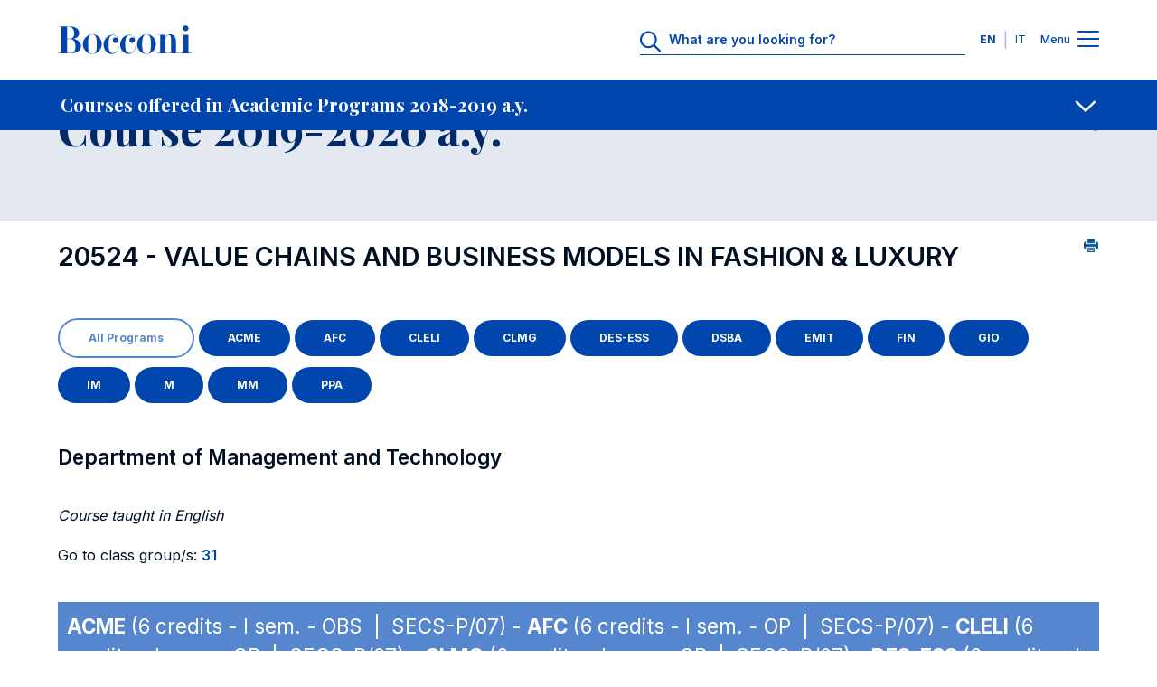

--- FILE ---
content_type: text/html; charset=UTF-8
request_url: https://didattica.unibocconi.eu/ts/tsn_anteprima2006.php?cod_ins=20524&anno=2020&IdPag=6203&ts_arg=&backform=&urlBack=/wps/wcm/connect/Bocconi/SitoPubblico_EN/Navigation+Tree/Info/Current+Students/Course+profiles/Courses+offered+in+Academic+Programs+2019-2020+a.y./
body_size: 148209
content:
<!DOCTYPE html>
<html lang="en" dir="ltr" prefix="og: https://ogp.me/ns#">
<head>
<title>Course 2019-2020 a.y. - Universita' Bocconi</title>

<meta charset="utf-8">
<meta name="viewport" content="width=device-width, initial-scale=1.0">
<meta name="description" content="Course 2019-2020 a.y.">
<meta name="keywords" content="universita',bocconi,course,20524,2019-2020">
<link rel="canonical" href="https://didattica.unibocconi.eu/ts/tsn_anteprima2006.php?cod_ins=20524&anno=2020&IdPag=6203&ts_arg=&backform=&urlBack=/wps/wcm/connect/Bocconi/SitoPubblico_EN/Navigation+Tree/Info/Current+Students/Course+profiles/Courses+offered+in+Academic+Programs+2019-2020+a.y./"> 

<meta property="og:url" content="https://didattica.unibocconi.eu/ts/tsn_anteprima2006.php?cod_ins=20524&anno=2020&IdPag=6203&ts_arg=&backform=&urlBack=/wps/wcm/connect/Bocconi/SitoPubblico_EN/Navigation+Tree/Info/Current+Students/Course+profiles/Courses+offered+in+Academic+Programs+2019-2020+a.y./">
<meta property="og:description" content="Course 2019-2020 a.y.">
<meta property="og:site_name" content="Bocconi University">
<meta property="og:type" content="website">
<meta property="og:title" content="Course 2019-2020 a.y. - Universita' Bocconi">
<meta property="og:image" content="https://didattica.unibocconi.it/grafica/icone/logoBocconi.png">

<meta name="twitter:card" content="summary">
<meta name="twitter:url" content="https://didattica.unibocconi.eu/ts/tsn_anteprima2006.php?cod_ins=20524&anno=2020&IdPag=6203&ts_arg=&backform=&urlBack=/wps/wcm/connect/Bocconi/SitoPubblico_EN/Navigation+Tree/Info/Current+Students/Course+profiles/Courses+offered+in+Academic+Programs+2019-2020+a.y./">
<meta name="twitter:title" content="Course 2019-2020 a.y. - Universita' Bocconi">   
<meta name="twitter:description" content="Course 2019-2020 a.y.">
<meta name="twitter:image" content="https://didattica.unibocconi.it/grafica/icone/logoBocconi.png">

<link rel="apple-touch-icon" sizes="180x180" href="https://www.unibocconi.it/themes/custom/bocconi_ds/favicon/apple-touch-icon.png">
<link rel="icon" type="image/png" sizes="16x16" href="https://www.unibocconi.it/themes/custom/bocconi_ds/favicon/favicon-16x16.png">
<link rel="icon" type="image/png" sizes="32x32" href="https://www.unibocconi.it/themes/custom/bocconi_ds/favicon/favicon-32x32.png">
<link rel="icon" href="https://www.unibocconi.it/themes/contrib/bocconi_ds/favicon/favicon.svg" type="image/svg+xml">
<link rel="icon" href="https://www.unibocconi.it/themes/custom/bocconi_ds_corporate/favicon.ico" type="image/vnd.microsoft.icon">
<link rel="stylesheet" href="https://fonts.googleapis.com/css2?family=Inter:wght@300;400;500;600;700&amp;family=Playfair+Display:ital,wght@0,400;0,500;0,600;0,700;1,600;1,700&amp;display=swap">
<link rel="stylesheet" href="https://www.unibocconi.it/sites/default/files/css/css__NbwzsbIfbpqINZqyIx8mfV2jb0Z1bVIStRkPQPizKg.css?delta=0&amp;language=it&amp;theme=bocconi_ds_corporate&amp;include=[base64]">
<link rel="stylesheet" href="https://www.unibocconi.it/sites/default/files/css/css_o4AGGixnHQrpLdiuw7aj5O7JalZUPQ2uGz9Fsa9BYBY.css?delta=1&amp;language=it&amp;theme=bocconi_ds_corporate&amp;include=[base64]">
<link rel="stylesheet" href="https://www.unibocconi.it/sites/default/files/css/css_e7bYmH2_P2Rsw8CatnPuZjz0pWGLh0tJLUhNemG4Zw8.css?delta=0&amp;language=it&amp;theme=bocconi_ds_corporate&amp;include=eJyFyt0KgCAMQOEX8ueRYpurDHXiFOrtE4JuvTlw4EMhkhK3oP5IgpAMSWNPkqsULl0d_sJanNml5SU6GQK3JYvzlkgHZi7jc6GNCsnBBbfRRztnj6D8Apf5S54">
<link rel="stylesheet" href="https://www.unibocconi.it/sites/default/files/css/css_tnkoLHDFtux4ZvRAsklO38YWdV3b-rr5wVYf4T53tFA.css?delta=1&amp;language=it&amp;theme=bocconi_ds_corporate&amp;include=eJyFyt0KgCAMQOEX8ueRYpurDHXiFOrtE4JuvTlw4EMhkhK3oP5IgpAMSWNPkqsULl0d_sJanNml5SU6GQK3JYvzlkgHZi7jc6GNCsnBBbfRRztnj6D8Apf5S54">
<link rel="stylesheet" href="https://didattica.unibocconi.it/grafica/sito_breadcrumb.css">
<link rel="stylesheet" href="https://didattica.unibocconi.it/grafica/sito_page_lead.css">
<link rel="stylesheet" href="https://didattica.unibocconi.it/grafica/sito_submenu.css">
<link rel="stylesheet" href="https://didattica.unibocconi.it/grafica/sito_social_sharing.css">
<link rel="stylesheet" href="https://didattica.unibocconi.it/grafica/sito_procedure.css">
<link rel="stylesheet" href="https://www.unibocconi.it/sites/default/files/css/css__NbwzsbIfbpqINZqyIx8mfV2jb0Z1bVIStRkPQPizKg.css?delta=0&amp;language=en&amp;theme=bocconi_ds_corporate&amp;include=[base64]">
<link rel="stylesheet" href="https://www.unibocconi.it/sites/default/files/css/css_o4AGGixnHQrpLdiuw7aj5O7JalZUPQ2uGz9Fsa9BYBY.css?delta=1&amp;language=en&amp;theme=bocconi_ds_corporate&amp;include=[base64]">
<link rel="stylesheet" href="https://www.unibocconi.it/sites/default/files/css/css_e7bYmH2_P2Rsw8CatnPuZjz0pWGLh0tJLUhNemG4Zw8.css?delta=0&amp;language=en&amp;theme=bocconi_ds_corporate&amp;include=eJyFyt0KgCAMQOEX8ueRYpurDHXiFOrtE4JuvTlw4EMhkhK3oP5IgpAMSWNPkqsULl0d_sJanNml5SU6GQK3JYvzlkgHZi7jc6GNCsnBBbfRRztnj6D8Apf5S54">
<link rel="stylesheet" href="https://www.unibocconi.it/sites/default/files/css/css_tnkoLHDFtux4ZvRAsklO38YWdV3b-rr5wVYf4T53tFA.css?delta=1&amp;language=en&amp;theme=bocconi_ds_corporate&amp;include=eJyFyt0KgCAMQOEX8ueRYpurDHXiFOrtE4JuvTlw4EMhkhK3oP5IgpAMSWNPkqsULl0d_sJanNml5SU6GQK3JYvzlkgHZi7jc6GNCsnBBbfRRztnj6D8Apf5S54">
<link rel="stylesheet" href="https://didattica.unibocconi.eu/grafica/sito_breadcrumb.css">
<link rel="stylesheet" href="https://didattica.unibocconi.eu/grafica/sito_page_lead.css">
<link rel="stylesheet" href="https://didattica.unibocconi.eu/grafica/sito_submenu.css">
<link rel="stylesheet" href="https://didattica.unibocconi.eu/grafica/sito_social_sharing.css">
<link rel="stylesheet" href="https://didattica.unibocconi.eu/grafica/sito_procedure.css">
  
</head>
<body id="body">

<header data-component-id="bocconi_ds:bds-header" class="bds-header site-header bds-header--standard" role="banner" aria-label="Site header">
  <div class="bds-header__wrapper container">
    <div class="bds-header__wrapper--inner">
      <div class="bds-header__logo">
        <a id="logo-header" class="bds-header__logo-link" href="https://www.unibocconi.it/en" title="Home" rel="home">
          <svg class="bds-header__logo-img header-svg" id="logo-bocconi" xmlns="http://www.w3.org/2000/svg" width="148" height="32" viewbox="0 0 188 40">
            <path id="logo-bocconi-path" data-name="logo-bocconi" d="M124.7,40h-.066a13.04,13.04,0,0,1-9.462-4.134,13.806,13.806,0,0,1,.4-19.539,13.082,13.082,0,0,1,9.05-4.156l.181,0c7.141.121,12.984,6.3,13.026,13.771a14.256,14.256,0,0,1-4.182,10.078A12.816,12.816,0,0,1,124.7,40Zm-6.161-13.852v.226a33.744,33.744,0,0,0,.749,8.782c.872,3.039,2.59,4.517,5.252,4.518h.095c2.682-.034,4.416-1.354,5.3-4.036.773-2.336.8-5.389.821-8.082,0-.416.007-.808.013-1.2.11-5.048-.114-10.051-2.473-12.461a4.7,4.7,0,0,0-3.5-1.391h-.046C119.3,12.5,118.542,19.059,118.542,26.148ZM48.572,40h-.066a13.038,13.038,0,0,1-9.462-4.134,13.8,13.8,0,0,1,.4-19.539,13.082,13.082,0,0,1,9.05-4.156l.181,0c7.142.121,12.985,6.3,13.027,13.771a14.257,14.257,0,0,1-4.183,10.078A12.813,12.813,0,0,1,48.573,40ZM42.41,26.148v.223a33.748,33.748,0,0,0,.749,8.783c.872,3.041,2.59,4.519,5.253,4.52h.095c2.682-.034,4.416-1.354,5.3-4.036.772-2.336.8-5.389.821-8.082,0-.416.007-.808.013-1.2.109-5.049-.116-10.052-2.474-12.462a4.7,4.7,0,0,0-3.5-1.391h-.046C43.163,12.5,42.41,19.059,42.41,26.148Zm45.2.738C87.57,19.672,93,13.115,100.346,13.073c4.217-.041,8.1,2.951,8.14,7.05.042,2.542-1.629,4.425-3.923,4.425a3.913,3.913,0,1,1-.085-7.826,4.968,4.968,0,0,1,3.005,1.269,6.956,6.956,0,0,0-6.555-4.343c-6.095-.042-6.219,7.089-6.219,12.91,0,5.9.375,12.295,6.638,12.172,5.678-.082,7.6-7.009,7.139-9.221h.459c-.084,4.836-2.171,10.123-9.6,10.37-.111,0-.222,0-.332,0C92.34,39.883,87.652,33.82,87.611,26.886Zm-23.373,0c-.041-7.213,5.385-13.771,12.733-13.812,4.216-.041,8.1,2.951,8.141,7.05.041,2.542-1.629,4.425-3.925,4.425a3.913,3.913,0,1,1-.083-7.826,4.971,4.971,0,0,1,3.005,1.269,6.957,6.957,0,0,0-6.555-4.343c-6.1-.042-6.221,7.089-6.221,12.91,0,5.9.375,12.295,6.639,12.172,5.677-.082,7.6-7.009,7.139-9.221h.459c-.084,4.836-2.172,10.123-9.6,10.37-.111,0-.222,0-.332,0C68.966,39.883,64.279,33.82,64.238,26.886ZM.083,38.936v-.369H5.218V1.6H0V1.23H16.573a18.262,18.262,0,0,1,8.935,2.054,8.246,8.246,0,0,1,4.425,7.126,7.084,7.084,0,0,1-.872,3.824,7.867,7.867,0,0,1-2.311,2.517,11.618,11.618,0,0,1-4.874,1.978h.055a13.553,13.553,0,0,1,8.2,3.843,8.277,8.277,0,0,1,2.561,6.075c-.126,7.107-7.072,10.289-13.9,10.289Zm12.985-.369h4.258a7.038,7.038,0,0,0,5.262-1.8c2.013-2.031,2.154-5.53,2.127-8.652-.075-4.253-2.3-9.221-8.307-9.221h-3.34Zm0-20.042h3.381c5.659,0,6.3-3.969,6.471-8.033a9.363,9.363,0,0,0-2.426-6.813A6.4,6.4,0,0,0,15.782,1.6H13.068ZM188,38.935H171.884v-.369h4.593V13.442h-4.509v-.368h11.439V38.566H188v.368h0Zm-32.127,0v-.369h3.09V17.951c0-2.092-.667-4.631-2.88-4.591-3.841.041-5.512,6.107-5.512,8.852V38.566h3.342v.369H139.632v-.369h4.174V13.483h-4.676v-.409h11.438v5.86c.419-2.991,3.173-6.721,7.182-6.557,5.219.205,8.183,3.812,8.183,9.468V38.566h4.509v.369ZM176.751,6.672a3.91,3.91,0,0,1-1.151-2.82A4.014,4.014,0,0,1,179.654,0h.078a4.068,4.068,0,0,1,2.813,1.183A3.861,3.861,0,0,1,183.7,3.935a3.922,3.922,0,0,1-1.154,2.787,4.056,4.056,0,0,1-2.813,1.188h-.071A4.112,4.112,0,0,1,176.751,6.672Z" fill="#0046AD"></path>
          </svg>
        </a>
      </div>
              <div class="bds-header__actions">
                      <div class="bds-header__search header-search">
              <div id="headerSearch" class="header-search__icon">
                <svg class="bds-header__search-icon header-svg" width="25" height="24" viewbox="0 0 25 24" fill="none" xmlns="http://www.w3.org/2000/svg">
                  <path d="M23.625 22.0781C24.0938 22.5469 24.0938 23.25 23.625 23.6719C23.4375 23.9062 23.1562 24 22.875 24C22.5469 24 22.2656 23.9062 22.0312 23.6719L15.75 17.3906C14.0625 18.75 11.9531 19.5 9.70312 19.5C4.35938 19.5 0 15.1406 0 9.75C0 4.40625 4.3125 0 9.70312 0C15.0469 0 19.4531 4.40625 19.4531 9.75C19.4531 12.0469 18.7031 14.1562 17.3438 15.7969L23.625 22.0781ZM2.25 9.75C2.25 13.9219 5.57812 17.25 9.75 17.25C13.875 17.25 17.25 13.9219 17.25 9.75C17.25 5.625 13.875 2.25 9.75 2.25C5.57812 2.25 2.25 5.625 2.25 9.75Z" fill="#0046AD"></path>
                </svg>
              </div>
              <div class="header-search__form">
                      
<form class="bocconi-search-form form form--bocconi_search_form form--variant-default" data-drupal-selector="bocconi-search-form" action="https://www.unibocconi.it/en/current-students?_region=header" method="post" id="bocconi-search-form" accept-charset="UTF-8" data-component-id="bocconi_ds:bds-form">
      <div class="bcn-search-input-wrapper" data-drupal-selector="edit-search-input"><div class="js-form-item form-item form-type-textfield js-form-type-textfield form-item-search js-form-item-search">
      <label for="edit-search">What are you looking for?</label>
        <input class="bcn-search-input form-control" data-drupal-selector="edit-search" type="text" id="edit-search" name="search" value="" size="60" maxlength="128" placeholder="What are you looking for?">

        </div>
<input type="reset" class="bcn-search-clear" aria-label="Clear" data-drupal-selector="edit-clear">
</div>
<input autocomplete="off" data-drupal-selector="form-wglyhrawcyyp-jjcolkgtx3n9spoesjyqluyso3uq0w" type="hidden" name="form_build_id" value="form-wGlYhraWcyyP_jJCoLKGtX3n9SPoeSjYqLUyso3Uq0w" class="form-control" placeholder="">
<input data-drupal-selector="edit-bocconi-search-form" type="hidden" name="form_id" value="bocconi_search_form" class="form-control" placeholder="">
<input data-drupal-selector="edit-submit" type="submit" id="edit-submit" name="op" value="Search" class="button js-form-submit form-submit btn--big op edit-submit">

  </form>

                  </div>
            </div>
                                <div class="bds-header__lang-switch header__lang-switch">
                      


<nav role="navigation" aria-labelledby="header-menu-langs-975" class="header-menu-langs">
  <div id="header-menu-langs-975" class="visually-hidden">Languages</div>
  <ul class="header-menu-langs__list">
                  <li hreflang="en" data-drupal-link-query='{"_region":"header"}' data-drupal-link-system-path="node/16902" class="header-menu-langs__item is-active" aria-current="page"><a href="https://didattica.unibocconi.eu/ts/tsn_anteprima2006.php?cod_ins=20524&anno=2020&IdPag=6203&ts_arg=&backform=&urlBack=/wps/wcm/connect/Bocconi/SitoPubblico_EN/Navigation+Tree/Info/Current+Students/Course+profiles/Courses+offered+in+Academic+Programs+2019-2020+a.y./" class="language-link language-link-en language-link--active is-active" title="English" langcode="en" active_language="" hreflang="en" data-drupal-link-query='{"_region":"header"}' data-drupal-link-system-path="node/16902" aria-current="page">EN</a></li>
              <li hreflang="it" data-drupal-link-query='{"_region":"header"}' data-drupal-link-system-path="node/16902" class="header-menu-langs__item"><a href="https://didattica.unibocconi.it/ts/tsn_anteprima2006.php?cod_ins=20524&anno=2020&IdPag=6203&ts_arg=&backform=&urlBack=/wps/wcm/connect/Bocconi/SitoPubblico_EN/Navigation+Tree/Info/Current+Students/Course+profiles/Courses+offered+in+Academic+Programs+2019-2020+a.y./" class="language-link language-link-it" title="Italian" langcode="it" hreflang="it" data-drupal-link-query='{"_region":"header"}' data-drupal-link-system-path="node/16902">IT</a></li>
            </ul>
</nav>


                </div>
                    <div class="bds-header__menu">
            <span class="bds-header__menu-label bds-header__menu-label--open">Menu</span>
            <span class="bds-header__menu-label bds-header__menu-label--close">Close</span>
            <button id="navbarBurgerLink" type="button" class="bds-header__burger navbar-burger-toggler" aria-label="Menu toggle">
                            <div id="navbarBurger" class="navbar-burger"><span></span><span></span><span></span><span></span></div>
                          </button>
          </div>
        </div>
          </div>

      </div>
</header>
<div class="header-menu-container" id="navbarCollapsibleContent">
  <div class="header-menu-container__cta">
    <div class="container">
      <div class="row justify-content-center">
        <div class="col-11 col-sm-10 col-md-8 col-lg-12">
                                                                                                                                                                                                                                                                                                                              
  <div class="bds-cta-group bds-cta-group--row">
                <div class="btn-cta-single">
        <a class="bds-btn-link btn-cta-highlighted" target="_self" href="https://www.unibocconi.it/en/applying-bocconi">
      Apply
      </a>


      </div>
                <div class="btn-cta-single">
        <a class="bds-btn-link" target="_self" href="https://www.unibocconi.it/en/programs">
      Discover Programs
      </a>


      </div>
                <div class="btn-cta-single">
        <a class="bds-btn-link" target="_self" href="https://www.unibocconi.it/en/hub-news-and-events">
      Browse News and Events
      </a>


      </div>
      </div>

            </div>
      </div>
    </div>
  </div>
  <div class="header-menu-container__giving">
          



      <nav id="menu-id-giving-menu" role="navigation" aria-labelledby="giving-menu-menu" class="header-menu-nav">
            <ul data-component-id="bocconi_ds:bds-header-menu" class="bds-header-menu menu menu--level-0 bds-menu-giving-menu menu--giving-menu" id="navbarCollapsibleContent-giving-menu-menu-menu-el-0">
                        


    
  <li class="nav-item header-menu-item header-menu-item--single">
                  
  <a class="header-menu-item__link header-menu-item__link--single container header-menu-item__link--real-external header-menu-item__link--external-link" href="https://giving.unibocconi.eu/" target="_blank" rel="noopener noreferrer">
    <div class="header-menu-item__link-label link-label">Giving to Bocconi</div>
    <div class="header-menu-item__link-icon link-icon link-icon--cta">
      <span class="bds-icon">






  <svg width="18" height="19" viewbox="0 0 18 19" fill="none" xmlns="http://www.w3.org/2000/svg">
    <path d="M11.1875 2.625C10.6406 2.625 10.25 2.23438 10.25 1.6875C10.25 1.17969 10.6406 0.75 11.1875 0.75H16.8125C17.3203 0.75 17.75 1.17969 17.75 1.6875V7.3125C17.75 7.85938 17.3203 8.25 16.8125 8.25C16.2656 8.25 15.875 7.85938 15.875 7.3125V3.95312L8.0625 11.7266C7.71094 12.1172 7.125 12.1172 6.77344 11.7266C6.38281 11.375 6.38281 10.7891 6.77344 10.3984L14.5469 2.625H11.1875ZM0.25 4.1875C0.25 3.01562 1.22656 2 2.4375 2H6.8125C7.32031 2 7.75 2.42969 7.75 2.9375C7.75 3.48438 7.32031 3.875 6.8125 3.875H2.4375C2.24219 3.875 2.125 4.03125 2.125 4.1875V16.0625C2.125 16.2578 2.24219 16.375 2.4375 16.375H14.3125C14.4688 16.375 14.625 16.2578 14.625 16.0625V11.6875C14.625 11.1797 15.0156 10.75 15.5625 10.75C16.0703 10.75 16.5 11.1797 16.5 11.6875V16.0625C16.5 17.2734 15.4844 18.25 14.3125 18.25H2.4375C1.22656 18.25 0.25 17.2734 0.25 16.0625V4.1875Z" fill="#000000"></path>
  </svg>










































  </span>
    </div>
  </a>

      </li>

            </ul>
      </nav>
  




      </div>
  <div class="header-menu-container__menu">
    <div class="header-menu-container__menu--main">
            
      



      <nav id="menu-id-main-en" role="navigation" aria-labelledby="main-en-menu" class="header-menu-nav">
            <ul data-component-id="bocconi_ds:bds-header-menu" class="bds-header-menu menu menu--level-0 bds-menu-main-en menu--main-en" id="navbarCollapsibleContent-main-en-menu-menu-el-0">
                        

                                                  
    
  <li class="nav-item header-menu-item header-menu-item--expanded header-menu-item--has-children">
                        <button value="About Us" class="header-menu-item__below-wr menu-level-1" data-bs-toggle="collapse" data-bs-target="#menu-el-15c17710-c866-44a1-978a-e723e8ec7cd2" type="button" aria-roledescription="About Us" aria-expanded="false" aria-controls="menu-el-15c17710-c866-44a1-978a-e723e8ec7cd2">
        <div class="header-menu-item__link header-menu-item__link--below container header-menu-item__link--real-internal header-menu-item__link--internal-link">
          <div class="header-menu-item__link-label link-label">About Us</div>
          <div class="header-menu-item__link-icon link-icon"><span class="bds-icon">



  <svg width="18" height="11" viewbox="0 0 18 11" fill="none" xmlns="http://www.w3.org/2000/svg">
    <path d="M17.125 2.70312L9.66406 9.85156C9.42969 10.0469 9.19531 10.125 9 10.125C8.76562 10.125 8.53125 10.0469 8.33594 9.89062L0.835938 2.70312C0.445312 2.35156 0.445312 1.72656 0.796875 1.375C1.14844 0.984375 1.77344 0.984375 2.125 1.33594L9 7.89844L15.8359 1.33594C16.1875 0.984375 16.8125 0.984375 17.1641 1.375C17.5156 1.72656 17.5156 2.35156 17.125 2.70312Z" fill="#000000"></path>
  </svg>













































  </span>
</div>
        </div>
      </button>
                  <div class="header-menu-item__sub header-menu-item__sub--1 collapse" id="menu-el-15c17710-c866-44a1-978a-e723e8ec7cd2" data-bs-parent="#navbarCollapsibleContent">
                          <div class="header-menu-item__sub-wr">
            
  <a class="header-menu-item__link header-menu-item__link--below container header-menu-item__link--real-internal header-menu-item__link--internal-link" href="https://www.unibocconi.it/en/about-us">
    <div class="header-menu-item__link-label link-label">Overview</div>
    <div class="header-menu-item__link-icon link-icon link-icon--cta">
      <span class="bds-icon">
  <svg width="18" height="17" viewbox="0 0 18 17" fill="none" xmlns="http://www.w3.org/2000/svg">
    <path d="M10.5625 1.27344L17.4375 7.83594C17.6328 8.03125 17.75 8.26562 17.75 8.53906C17.75 8.77344 17.6328 9.00781 17.4375 9.20312L10.5625 15.7656C10.2109 16.1172 9.58594 16.1172 9.23438 15.7266C8.88281 15.375 8.88281 14.75 9.27344 14.3984L14.4688 9.47656H1.1875C0.640625 9.47656 0.25 9.04688 0.25 8.53906C0.25 7.99219 0.640625 7.60156 1.1875 7.60156H14.4688L9.27344 2.64062C8.88281 2.28906 8.88281 1.66406 9.23438 1.3125C9.58594 0.921875 10.1719 0.921875 10.5625 1.27344Z" fill="#000000"></path>
  </svg>
















































  </span>
    </div>
  </a>

          </div>
                
              <ul class="menu menu--level-1 menu--submenu menu--submenu-1" id="menu-el-15c17710-c866-44a1-978a-e723e8ec7cd2-main-en-menu-menu-el-1">
                    

                                      
    
  <li class="nav-item header-menu-item header-menu-item--expanded header-menu-item--single">
                  
  <a class="header-menu-item__link header-menu-item__link--single container header-menu-item__link--real-internal header-menu-item__link--internal-link" href="https://www.unibocconi.it/en/about-us/organization">
    <div class="header-menu-item__link-label link-label">Organization</div>
    <div class="header-menu-item__link-icon link-icon link-icon--cta">
      <span class="bds-icon">
  <svg width="18" height="17" viewbox="0 0 18 17" fill="none" xmlns="http://www.w3.org/2000/svg">
    <path d="M10.5625 1.27344L17.4375 7.83594C17.6328 8.03125 17.75 8.26562 17.75 8.53906C17.75 8.77344 17.6328 9.00781 17.4375 9.20312L10.5625 15.7656C10.2109 16.1172 9.58594 16.1172 9.23438 15.7266C8.88281 15.375 8.88281 14.75 9.27344 14.3984L14.4688 9.47656H1.1875C0.640625 9.47656 0.25 9.04688 0.25 8.53906C0.25 7.99219 0.640625 7.60156 1.1875 7.60156H14.4688L9.27344 2.64062C8.88281 2.28906 8.88281 1.66406 9.23438 1.3125C9.58594 0.921875 10.1719 0.921875 10.5625 1.27344Z" fill="#000000"></path>
  </svg>
















































  </span>
    </div>
  </a>

      </li>

              

                                                  
    
  <li class="nav-item header-menu-item header-menu-item--expanded header-menu-item--single">
                  
  <a class="header-menu-item__link header-menu-item__link--single container header-menu-item__link--real-internal header-menu-item__link--internal-link" href="https://www.unibocconi.it/en/about-us/quality-assurance">
    <div class="header-menu-item__link-label link-label">Quality Assurance</div>
    <div class="header-menu-item__link-icon link-icon link-icon--cta">
      <span class="bds-icon">
  <svg width="18" height="17" viewbox="0 0 18 17" fill="none" xmlns="http://www.w3.org/2000/svg">
    <path d="M10.5625 1.27344L17.4375 7.83594C17.6328 8.03125 17.75 8.26562 17.75 8.53906C17.75 8.77344 17.6328 9.00781 17.4375 9.20312L10.5625 15.7656C10.2109 16.1172 9.58594 16.1172 9.23438 15.7266C8.88281 15.375 8.88281 14.75 9.27344 14.3984L14.4688 9.47656H1.1875C0.640625 9.47656 0.25 9.04688 0.25 8.53906C0.25 7.99219 0.640625 7.60156 1.1875 7.60156H14.4688L9.27344 2.64062C8.88281 2.28906 8.88281 1.66406 9.23438 1.3125C9.58594 0.921875 10.1719 0.921875 10.5625 1.27344Z" fill="#000000"></path>
  </svg>
















































  </span>
    </div>
  </a>

      </li>

              


    
  <li class="nav-item header-menu-item header-menu-item--single">
                  
  <a class="header-menu-item__link header-menu-item__link--single container header-menu-item__link--real-internal header-menu-item__link--internal-link" href="https://www.unibocconi.it/en/about-us/third-mission">
    <div class="header-menu-item__link-label link-label">Third Mission</div>
    <div class="header-menu-item__link-icon link-icon link-icon--cta">
      <span class="bds-icon">
  <svg width="18" height="17" viewbox="0 0 18 17" fill="none" xmlns="http://www.w3.org/2000/svg">
    <path d="M10.5625 1.27344L17.4375 7.83594C17.6328 8.03125 17.75 8.26562 17.75 8.53906C17.75 8.77344 17.6328 9.00781 17.4375 9.20312L10.5625 15.7656C10.2109 16.1172 9.58594 16.1172 9.23438 15.7266C8.88281 15.375 8.88281 14.75 9.27344 14.3984L14.4688 9.47656H1.1875C0.640625 9.47656 0.25 9.04688 0.25 8.53906C0.25 7.99219 0.640625 7.60156 1.1875 7.60156H14.4688L9.27344 2.64062C8.88281 2.28906 8.88281 1.66406 9.23438 1.3125C9.58594 0.921875 10.1719 0.921875 10.5625 1.27344Z" fill="#000000"></path>
  </svg>
















































  </span>
    </div>
  </a>

      </li>

              


    
  <li class="nav-item header-menu-item header-menu-item--single">
                  
  <a class="header-menu-item__link header-menu-item__link--single container header-menu-item__link--real-internal header-menu-item__link--internal-link" href="https://www.unibocconi.it/en/about-us/education-quality-rankings-world">
    <div class="header-menu-item__link-label link-label">Ranking</div>
    <div class="header-menu-item__link-icon link-icon link-icon--cta">
      <span class="bds-icon">
  <svg width="18" height="17" viewbox="0 0 18 17" fill="none" xmlns="http://www.w3.org/2000/svg">
    <path d="M10.5625 1.27344L17.4375 7.83594C17.6328 8.03125 17.75 8.26562 17.75 8.53906C17.75 8.77344 17.6328 9.00781 17.4375 9.20312L10.5625 15.7656C10.2109 16.1172 9.58594 16.1172 9.23438 15.7266C8.88281 15.375 8.88281 14.75 9.27344 14.3984L14.4688 9.47656H1.1875C0.640625 9.47656 0.25 9.04688 0.25 8.53906C0.25 7.99219 0.640625 7.60156 1.1875 7.60156H14.4688L9.27344 2.64062C8.88281 2.28906 8.88281 1.66406 9.23438 1.3125C9.58594 0.921875 10.1719 0.921875 10.5625 1.27344Z" fill="#000000"></path>
  </svg>
















































  </span>
    </div>
  </a>

      </li>

              

        
    
  <li class="nav-item header-menu-item header-menu-item--expanded header-menu-item--single">
                  
  <a class="header-menu-item__link header-menu-item__link--single container header-menu-item__link--real-internal header-menu-item__link--internal-link" href="https://www.unibocconi.it/en/about-us/international-networks">
    <div class="header-menu-item__link-label link-label">International Networks</div>
    <div class="header-menu-item__link-icon link-icon link-icon--cta">
      <span class="bds-icon">
  <svg width="18" height="17" viewbox="0 0 18 17" fill="none" xmlns="http://www.w3.org/2000/svg">
    <path d="M10.5625 1.27344L17.4375 7.83594C17.6328 8.03125 17.75 8.26562 17.75 8.53906C17.75 8.77344 17.6328 9.00781 17.4375 9.20312L10.5625 15.7656C10.2109 16.1172 9.58594 16.1172 9.23438 15.7266C8.88281 15.375 8.88281 14.75 9.27344 14.3984L14.4688 9.47656H1.1875C0.640625 9.47656 0.25 9.04688 0.25 8.53906C0.25 7.99219 0.640625 7.60156 1.1875 7.60156H14.4688L9.27344 2.64062C8.88281 2.28906 8.88281 1.66406 9.23438 1.3125C9.58594 0.921875 10.1719 0.921875 10.5625 1.27344Z" fill="#000000"></path>
  </svg>
















































  </span>
    </div>
  </a>

      </li>

              

                          
    
  <li class="nav-item header-menu-item header-menu-item--expanded header-menu-item--single">
                  
  <a class="header-menu-item__link header-menu-item__link--single container header-menu-item__link--real-internal header-menu-item__link--internal-link" href="https://www.unibocconi.it/en/about-us/diversity-equity-and-inclusion">
    <div class="header-menu-item__link-label link-label">Diversity, Equity and Inclusion</div>
    <div class="header-menu-item__link-icon link-icon link-icon--cta">
      <span class="bds-icon">
  <svg width="18" height="17" viewbox="0 0 18 17" fill="none" xmlns="http://www.w3.org/2000/svg">
    <path d="M10.5625 1.27344L17.4375 7.83594C17.6328 8.03125 17.75 8.26562 17.75 8.53906C17.75 8.77344 17.6328 9.00781 17.4375 9.20312L10.5625 15.7656C10.2109 16.1172 9.58594 16.1172 9.23438 15.7266C8.88281 15.375 8.88281 14.75 9.27344 14.3984L14.4688 9.47656H1.1875C0.640625 9.47656 0.25 9.04688 0.25 8.53906C0.25 7.99219 0.640625 7.60156 1.1875 7.60156H14.4688L9.27344 2.64062C8.88281 2.28906 8.88281 1.66406 9.23438 1.3125C9.58594 0.921875 10.1719 0.921875 10.5625 1.27344Z" fill="#000000"></path>
  </svg>
















































  </span>
    </div>
  </a>

      </li>

              

                    
    
  <li class="nav-item header-menu-item header-menu-item--expanded header-menu-item--single">
                  
  <a class="header-menu-item__link header-menu-item__link--single container header-menu-item__link--real-internal header-menu-item__link--internal-link" href="https://www.unibocconi.it/en/about-us/sustainability">
    <div class="header-menu-item__link-label link-label">Sustainability</div>
    <div class="header-menu-item__link-icon link-icon link-icon--cta">
      <span class="bds-icon">
  <svg width="18" height="17" viewbox="0 0 18 17" fill="none" xmlns="http://www.w3.org/2000/svg">
    <path d="M10.5625 1.27344L17.4375 7.83594C17.6328 8.03125 17.75 8.26562 17.75 8.53906C17.75 8.77344 17.6328 9.00781 17.4375 9.20312L10.5625 15.7656C10.2109 16.1172 9.58594 16.1172 9.23438 15.7266C8.88281 15.375 8.88281 14.75 9.27344 14.3984L14.4688 9.47656H1.1875C0.640625 9.47656 0.25 9.04688 0.25 8.53906C0.25 7.99219 0.640625 7.60156 1.1875 7.60156H14.4688L9.27344 2.64062C8.88281 2.28906 8.88281 1.66406 9.23438 1.3125C9.58594 0.921875 10.1719 0.921875 10.5625 1.27344Z" fill="#000000"></path>
  </svg>
















































  </span>
    </div>
  </a>

      </li>

              


    
  <li class="nav-item header-menu-item header-menu-item--single">
                  
  <a class="header-menu-item__link header-menu-item__link--single container header-menu-item__link--real-internal header-menu-item__link--internal-link" href="https://www.unibocconi.it/en/about-us/community">
    <div class="header-menu-item__link-label link-label">Community</div>
    <div class="header-menu-item__link-icon link-icon link-icon--cta">
      <span class="bds-icon">
  <svg width="18" height="17" viewbox="0 0 18 17" fill="none" xmlns="http://www.w3.org/2000/svg">
    <path d="M10.5625 1.27344L17.4375 7.83594C17.6328 8.03125 17.75 8.26562 17.75 8.53906C17.75 8.77344 17.6328 9.00781 17.4375 9.20312L10.5625 15.7656C10.2109 16.1172 9.58594 16.1172 9.23438 15.7266C8.88281 15.375 8.88281 14.75 9.27344 14.3984L14.4688 9.47656H1.1875C0.640625 9.47656 0.25 9.04688 0.25 8.53906C0.25 7.99219 0.640625 7.60156 1.1875 7.60156H14.4688L9.27344 2.64062C8.88281 2.28906 8.88281 1.66406 9.23438 1.3125C9.58594 0.921875 10.1719 0.921875 10.5625 1.27344Z" fill="#000000"></path>
  </svg>
















































  </span>
    </div>
  </a>

      </li>

            </ul>
  

      </div>
      </li>

              

                                            
    
  <li class="nav-item header-menu-item header-menu-item--expanded header-menu-item--has-children">
                        <button value="Programs" class="header-menu-item__below-wr menu-level-1" data-bs-toggle="collapse" data-bs-target="#menu-el-66092d7a-1ab9-48d8-9a54-914b8335e36a" type="button" aria-roledescription="Programs" aria-expanded="false" aria-controls="menu-el-66092d7a-1ab9-48d8-9a54-914b8335e36a">
        <div class="header-menu-item__link header-menu-item__link--below container header-menu-item__link--real-internal header-menu-item__link--internal-link">
          <div class="header-menu-item__link-label link-label">Programs</div>
          <div class="header-menu-item__link-icon link-icon"><span class="bds-icon">



  <svg width="18" height="11" viewbox="0 0 18 11" fill="none" xmlns="http://www.w3.org/2000/svg">
    <path d="M17.125 2.70312L9.66406 9.85156C9.42969 10.0469 9.19531 10.125 9 10.125C8.76562 10.125 8.53125 10.0469 8.33594 9.89062L0.835938 2.70312C0.445312 2.35156 0.445312 1.72656 0.796875 1.375C1.14844 0.984375 1.77344 0.984375 2.125 1.33594L9 7.89844L15.8359 1.33594C16.1875 0.984375 16.8125 0.984375 17.1641 1.375C17.5156 1.72656 17.5156 2.35156 17.125 2.70312Z" fill="#000000"></path>
  </svg>













































  </span>
</div>
        </div>
      </button>
                  <div class="header-menu-item__sub header-menu-item__sub--1 collapse" id="menu-el-66092d7a-1ab9-48d8-9a54-914b8335e36a" data-bs-parent="#navbarCollapsibleContent">
                          <div class="header-menu-item__sub-wr">
            
  <a class="header-menu-item__link header-menu-item__link--below container header-menu-item__link--real-internal header-menu-item__link--internal-link" href="https://www.unibocconi.it/en/programs">
    <div class="header-menu-item__link-label link-label">Overview</div>
    <div class="header-menu-item__link-icon link-icon link-icon--cta">
      <span class="bds-icon">
  <svg width="18" height="17" viewbox="0 0 18 17" fill="none" xmlns="http://www.w3.org/2000/svg">
    <path d="M10.5625 1.27344L17.4375 7.83594C17.6328 8.03125 17.75 8.26562 17.75 8.53906C17.75 8.77344 17.6328 9.00781 17.4375 9.20312L10.5625 15.7656C10.2109 16.1172 9.58594 16.1172 9.23438 15.7266C8.88281 15.375 8.88281 14.75 9.27344 14.3984L14.4688 9.47656H1.1875C0.640625 9.47656 0.25 9.04688 0.25 8.53906C0.25 7.99219 0.640625 7.60156 1.1875 7.60156H14.4688L9.27344 2.64062C8.88281 2.28906 8.88281 1.66406 9.23438 1.3125C9.58594 0.921875 10.1719 0.921875 10.5625 1.27344Z" fill="#000000"></path>
  </svg>
















































  </span>
    </div>
  </a>

          </div>
                
              <ul class="menu menu--level-1 menu--submenu menu--submenu-1" id="menu-el-66092d7a-1ab9-48d8-9a54-914b8335e36a-main-en-menu-menu-el-1">
                    

                                                  
    
  <li class="nav-item header-menu-item header-menu-item--expanded header-menu-item--single">
                  
  <a class="header-menu-item__link header-menu-item__link--single container header-menu-item__link--real-internal header-menu-item__link--internal-link" href="https://www.unibocconi.it/en/programs/bachelor-science-programs">
    <div class="header-menu-item__link-label link-label">Bachelor of Science</div>
    <div class="header-menu-item__link-icon link-icon link-icon--cta">
      <span class="bds-icon">
  <svg width="18" height="17" viewbox="0 0 18 17" fill="none" xmlns="http://www.w3.org/2000/svg">
    <path d="M10.5625 1.27344L17.4375 7.83594C17.6328 8.03125 17.75 8.26562 17.75 8.53906C17.75 8.77344 17.6328 9.00781 17.4375 9.20312L10.5625 15.7656C10.2109 16.1172 9.58594 16.1172 9.23438 15.7266C8.88281 15.375 8.88281 14.75 9.27344 14.3984L14.4688 9.47656H1.1875C0.640625 9.47656 0.25 9.04688 0.25 8.53906C0.25 7.99219 0.640625 7.60156 1.1875 7.60156H14.4688L9.27344 2.64062C8.88281 2.28906 8.88281 1.66406 9.23438 1.3125C9.58594 0.921875 10.1719 0.921875 10.5625 1.27344Z" fill="#000000"></path>
  </svg>
















































  </span>
    </div>
  </a>

      </li>

              

                                                                                      
    
  <li class="nav-item header-menu-item header-menu-item--expanded header-menu-item--single">
                  
  <a class="header-menu-item__link header-menu-item__link--single container header-menu-item__link--real-internal header-menu-item__link--internal-link" href="https://www.unibocconi.it/en/programs/master-science-programs">
    <div class="header-menu-item__link-label link-label">Master of Science</div>
    <div class="header-menu-item__link-icon link-icon link-icon--cta">
      <span class="bds-icon">
  <svg width="18" height="17" viewbox="0 0 18 17" fill="none" xmlns="http://www.w3.org/2000/svg">
    <path d="M10.5625 1.27344L17.4375 7.83594C17.6328 8.03125 17.75 8.26562 17.75 8.53906C17.75 8.77344 17.6328 9.00781 17.4375 9.20312L10.5625 15.7656C10.2109 16.1172 9.58594 16.1172 9.23438 15.7266C8.88281 15.375 8.88281 14.75 9.27344 14.3984L14.4688 9.47656H1.1875C0.640625 9.47656 0.25 9.04688 0.25 8.53906C0.25 7.99219 0.640625 7.60156 1.1875 7.60156H14.4688L9.27344 2.64062C8.88281 2.28906 8.88281 1.66406 9.23438 1.3125C9.58594 0.921875 10.1719 0.921875 10.5625 1.27344Z" fill="#000000"></path>
  </svg>
















































  </span>
    </div>
  </a>

      </li>

              

              
    
  <li class="nav-item header-menu-item header-menu-item--expanded header-menu-item--single">
                  
  <a class="header-menu-item__link header-menu-item__link--single container header-menu-item__link--real-internal header-menu-item__link--internal-link" href="https://www.unibocconi.it/en/programs/law-programs">
    <div class="header-menu-item__link-label link-label">Law</div>
    <div class="header-menu-item__link-icon link-icon link-icon--cta">
      <span class="bds-icon">
  <svg width="18" height="17" viewbox="0 0 18 17" fill="none" xmlns="http://www.w3.org/2000/svg">
    <path d="M10.5625 1.27344L17.4375 7.83594C17.6328 8.03125 17.75 8.26562 17.75 8.53906C17.75 8.77344 17.6328 9.00781 17.4375 9.20312L10.5625 15.7656C10.2109 16.1172 9.58594 16.1172 9.23438 15.7266C8.88281 15.375 8.88281 14.75 9.27344 14.3984L14.4688 9.47656H1.1875C0.640625 9.47656 0.25 9.04688 0.25 8.53906C0.25 7.99219 0.640625 7.60156 1.1875 7.60156H14.4688L9.27344 2.64062C8.88281 2.28906 8.88281 1.66406 9.23438 1.3125C9.58594 0.921875 10.1719 0.921875 10.5625 1.27344Z" fill="#000000"></path>
  </svg>
















































  </span>
    </div>
  </a>

      </li>

              

                          
    
  <li class="nav-item header-menu-item header-menu-item--expanded header-menu-item--single">
                  
  <a class="header-menu-item__link header-menu-item__link--single container header-menu-item__link--real-internal header-menu-item__link--internal-link" href="https://www.unibocconi.it/en/programs/specialized-master-programs">
    <div class="header-menu-item__link-label link-label">Specialized Masters Programs</div>
    <div class="header-menu-item__link-icon link-icon link-icon--cta">
      <span class="bds-icon">
  <svg width="18" height="17" viewbox="0 0 18 17" fill="none" xmlns="http://www.w3.org/2000/svg">
    <path d="M10.5625 1.27344L17.4375 7.83594C17.6328 8.03125 17.75 8.26562 17.75 8.53906C17.75 8.77344 17.6328 9.00781 17.4375 9.20312L10.5625 15.7656C10.2109 16.1172 9.58594 16.1172 9.23438 15.7266C8.88281 15.375 8.88281 14.75 9.27344 14.3984L14.4688 9.47656H1.1875C0.640625 9.47656 0.25 9.04688 0.25 8.53906C0.25 7.99219 0.640625 7.60156 1.1875 7.60156H14.4688L9.27344 2.64062C8.88281 2.28906 8.88281 1.66406 9.23438 1.3125C9.58594 0.921875 10.1719 0.921875 10.5625 1.27344Z" fill="#000000"></path>
  </svg>
















































  </span>
    </div>
  </a>

      </li>

              

                                            
    
  <li class="nav-item header-menu-item header-menu-item--expanded header-menu-item--single">
                  
  <a class="header-menu-item__link header-menu-item__link--single container header-menu-item__link--real-internal header-menu-item__link--internal-link" href="https://www.unibocconi.it/en/about-us/organization/schools/phd">
    <div class="header-menu-item__link-label link-label">PhD</div>
    <div class="header-menu-item__link-icon link-icon link-icon--cta">
      <span class="bds-icon">
  <svg width="18" height="17" viewbox="0 0 18 17" fill="none" xmlns="http://www.w3.org/2000/svg">
    <path d="M10.5625 1.27344L17.4375 7.83594C17.6328 8.03125 17.75 8.26562 17.75 8.53906C17.75 8.77344 17.6328 9.00781 17.4375 9.20312L10.5625 15.7656C10.2109 16.1172 9.58594 16.1172 9.23438 15.7266C8.88281 15.375 8.88281 14.75 9.27344 14.3984L14.4688 9.47656H1.1875C0.640625 9.47656 0.25 9.04688 0.25 8.53906C0.25 7.99219 0.640625 7.60156 1.1875 7.60156H14.4688L9.27344 2.64062C8.88281 2.28906 8.88281 1.66406 9.23438 1.3125C9.58594 0.921875 10.1719 0.921875 10.5625 1.27344Z" fill="#000000"></path>
  </svg>
















































  </span>
    </div>
  </a>

      </li>

              

                          
    
  <li class="nav-item header-menu-item header-menu-item--expanded header-menu-item--single">
                  
  <a class="header-menu-item__link header-menu-item__link--single container header-menu-item__link--real-internal header-menu-item__link--internal-link" href="https://www.unibocconi.it/en/programs/summer-school">
    <div class="header-menu-item__link-label link-label">Summer School</div>
    <div class="header-menu-item__link-icon link-icon link-icon--cta">
      <span class="bds-icon">
  <svg width="18" height="17" viewbox="0 0 18 17" fill="none" xmlns="http://www.w3.org/2000/svg">
    <path d="M10.5625 1.27344L17.4375 7.83594C17.6328 8.03125 17.75 8.26562 17.75 8.53906C17.75 8.77344 17.6328 9.00781 17.4375 9.20312L10.5625 15.7656C10.2109 16.1172 9.58594 16.1172 9.23438 15.7266C8.88281 15.375 8.88281 14.75 9.27344 14.3984L14.4688 9.47656H1.1875C0.640625 9.47656 0.25 9.04688 0.25 8.53906C0.25 7.99219 0.640625 7.60156 1.1875 7.60156H14.4688L9.27344 2.64062C8.88281 2.28906 8.88281 1.66406 9.23438 1.3125C9.58594 0.921875 10.1719 0.921875 10.5625 1.27344Z" fill="#000000"></path>
  </svg>
















































  </span>
    </div>
  </a>

      </li>

              


    
  <li class="nav-item header-menu-item header-menu-item--single">
                  
  <a class="header-menu-item__link header-menu-item__link--single container header-menu-item__link--real-internal header-menu-item__link--internal-link" href="https://www.unibocconi.it/en/programs/sda-bocconi-school-management">
    <div class="header-menu-item__link-label link-label">SDA Bocconi School of Management</div>
    <div class="header-menu-item__link-icon link-icon link-icon--cta">
      <span class="bds-icon">
  <svg width="18" height="17" viewbox="0 0 18 17" fill="none" xmlns="http://www.w3.org/2000/svg">
    <path d="M10.5625 1.27344L17.4375 7.83594C17.6328 8.03125 17.75 8.26562 17.75 8.53906C17.75 8.77344 17.6328 9.00781 17.4375 9.20312L10.5625 15.7656C10.2109 16.1172 9.58594 16.1172 9.23438 15.7266C8.88281 15.375 8.88281 14.75 9.27344 14.3984L14.4688 9.47656H1.1875C0.640625 9.47656 0.25 9.04688 0.25 8.53906C0.25 7.99219 0.640625 7.60156 1.1875 7.60156H14.4688L9.27344 2.64062C8.88281 2.28906 8.88281 1.66406 9.23438 1.3125C9.58594 0.921875 10.1719 0.921875 10.5625 1.27344Z" fill="#000000"></path>
  </svg>
















































  </span>
    </div>
  </a>

      </li>

            </ul>
  

      </div>
      </li>

              

                    
    
  <li class="nav-item header-menu-item header-menu-item--expanded header-menu-item--has-children">
                        <button value="Faculty and Research" class="header-menu-item__below-wr menu-level-1" data-bs-toggle="collapse" data-bs-target="#menu-el-11c83afe-9b65-4a0c-99f5-1838a0a84526" type="button" aria-roledescription="Faculty and Research" aria-expanded="false" aria-controls="menu-el-11c83afe-9b65-4a0c-99f5-1838a0a84526">
        <div class="header-menu-item__link header-menu-item__link--below container header-menu-item__link--real-internal header-menu-item__link--internal-link">
          <div class="header-menu-item__link-label link-label">Faculty and Research</div>
          <div class="header-menu-item__link-icon link-icon"><span class="bds-icon">



  <svg width="18" height="11" viewbox="0 0 18 11" fill="none" xmlns="http://www.w3.org/2000/svg">
    <path d="M17.125 2.70312L9.66406 9.85156C9.42969 10.0469 9.19531 10.125 9 10.125C8.76562 10.125 8.53125 10.0469 8.33594 9.89062L0.835938 2.70312C0.445312 2.35156 0.445312 1.72656 0.796875 1.375C1.14844 0.984375 1.77344 0.984375 2.125 1.33594L9 7.89844L15.8359 1.33594C16.1875 0.984375 16.8125 0.984375 17.1641 1.375C17.5156 1.72656 17.5156 2.35156 17.125 2.70312Z" fill="#000000"></path>
  </svg>













































  </span>
</div>
        </div>
      </button>
                  <div class="header-menu-item__sub header-menu-item__sub--1 collapse" id="menu-el-11c83afe-9b65-4a0c-99f5-1838a0a84526" data-bs-parent="#navbarCollapsibleContent">
                        
              <ul class="menu menu--level-1 menu--submenu menu--submenu-1" id="menu-el-11c83afe-9b65-4a0c-99f5-1838a0a84526-main-en-menu-menu-el-1">
                    

                                            
    
  <li class="nav-item header-menu-item header-menu-item--expanded header-menu-item--single">
                  
  <a class="header-menu-item__link header-menu-item__link--single container header-menu-item__link--real-internal header-menu-item__link--internal-link" href="https://www.unibocconi.it/en/faculty-and-research/faculty">
    <div class="header-menu-item__link-label link-label">Faculty</div>
    <div class="header-menu-item__link-icon link-icon link-icon--cta">
      <span class="bds-icon">
  <svg width="18" height="17" viewbox="0 0 18 17" fill="none" xmlns="http://www.w3.org/2000/svg">
    <path d="M10.5625 1.27344L17.4375 7.83594C17.6328 8.03125 17.75 8.26562 17.75 8.53906C17.75 8.77344 17.6328 9.00781 17.4375 9.20312L10.5625 15.7656C10.2109 16.1172 9.58594 16.1172 9.23438 15.7266C8.88281 15.375 8.88281 14.75 9.27344 14.3984L14.4688 9.47656H1.1875C0.640625 9.47656 0.25 9.04688 0.25 8.53906C0.25 7.99219 0.640625 7.60156 1.1875 7.60156H14.4688L9.27344 2.64062C8.88281 2.28906 8.88281 1.66406 9.23438 1.3125C9.58594 0.921875 10.1719 0.921875 10.5625 1.27344Z" fill="#000000"></path>
  </svg>
















































  </span>
    </div>
  </a>

      </li>

              

                                                        
    
  <li class="nav-item header-menu-item header-menu-item--expanded header-menu-item--single">
                  
  <a class="header-menu-item__link header-menu-item__link--single container header-menu-item__link--real-internal header-menu-item__link--internal-link" href="https://www.unibocconi.it/en/faculty-and-research/departments">
    <div class="header-menu-item__link-label link-label">Departments</div>
    <div class="header-menu-item__link-icon link-icon link-icon--cta">
      <span class="bds-icon">
  <svg width="18" height="17" viewbox="0 0 18 17" fill="none" xmlns="http://www.w3.org/2000/svg">
    <path d="M10.5625 1.27344L17.4375 7.83594C17.6328 8.03125 17.75 8.26562 17.75 8.53906C17.75 8.77344 17.6328 9.00781 17.4375 9.20312L10.5625 15.7656C10.2109 16.1172 9.58594 16.1172 9.23438 15.7266C8.88281 15.375 8.88281 14.75 9.27344 14.3984L14.4688 9.47656H1.1875C0.640625 9.47656 0.25 9.04688 0.25 8.53906C0.25 7.99219 0.640625 7.60156 1.1875 7.60156H14.4688L9.27344 2.64062C8.88281 2.28906 8.88281 1.66406 9.23438 1.3125C9.58594 0.921875 10.1719 0.921875 10.5625 1.27344Z" fill="#000000"></path>
  </svg>
















































  </span>
    </div>
  </a>

      </li>

              

                                                              
    
  <li class="nav-item header-menu-item header-menu-item--expanded header-menu-item--single">
                  
  <a class="header-menu-item__link header-menu-item__link--single container header-menu-item__link--real-internal header-menu-item__link--internal-link" href="https://www.unibocconi.it/en/faculty-and-research/research">
    <div class="header-menu-item__link-label link-label">Research</div>
    <div class="header-menu-item__link-icon link-icon link-icon--cta">
      <span class="bds-icon">
  <svg width="18" height="17" viewbox="0 0 18 17" fill="none" xmlns="http://www.w3.org/2000/svg">
    <path d="M10.5625 1.27344L17.4375 7.83594C17.6328 8.03125 17.75 8.26562 17.75 8.53906C17.75 8.77344 17.6328 9.00781 17.4375 9.20312L10.5625 15.7656C10.2109 16.1172 9.58594 16.1172 9.23438 15.7266C8.88281 15.375 8.88281 14.75 9.27344 14.3984L14.4688 9.47656H1.1875C0.640625 9.47656 0.25 9.04688 0.25 8.53906C0.25 7.99219 0.640625 7.60156 1.1875 7.60156H14.4688L9.27344 2.64062C8.88281 2.28906 8.88281 1.66406 9.23438 1.3125C9.58594 0.921875 10.1719 0.921875 10.5625 1.27344Z" fill="#000000"></path>
  </svg>
















































  </span>
    </div>
  </a>

      </li>

            </ul>
  

      </div>
      </li>

              

                                            
    
  <li class="nav-item header-menu-item header-menu-item--expanded header-menu-item--has-children">
                        <button value="Campus" class="header-menu-item__below-wr menu-level-1" data-bs-toggle="collapse" data-bs-target="#menu-el-09725295-65ef-4d57-855b-1e22b59f2e3" type="button" aria-roledescription="Campus" aria-expanded="false" aria-controls="menu-el-09725295-65ef-4d57-855b-1e22b59f2e3">
        <div class="header-menu-item__link header-menu-item__link--below container header-menu-item__link--real-internal header-menu-item__link--internal-link">
          <div class="header-menu-item__link-label link-label">Campus</div>
          <div class="header-menu-item__link-icon link-icon"><span class="bds-icon">



  <svg width="18" height="11" viewbox="0 0 18 11" fill="none" xmlns="http://www.w3.org/2000/svg">
    <path d="M17.125 2.70312L9.66406 9.85156C9.42969 10.0469 9.19531 10.125 9 10.125C8.76562 10.125 8.53125 10.0469 8.33594 9.89062L0.835938 2.70312C0.445312 2.35156 0.445312 1.72656 0.796875 1.375C1.14844 0.984375 1.77344 0.984375 2.125 1.33594L9 7.89844L15.8359 1.33594C16.1875 0.984375 16.8125 0.984375 17.1641 1.375C17.5156 1.72656 17.5156 2.35156 17.125 2.70312Z" fill="#000000"></path>
  </svg>













































  </span>
</div>
        </div>
      </button>
                  <div class="header-menu-item__sub header-menu-item__sub--1 collapse" id="menu-el-09725295-65ef-4d57-855b-1e22b59f2e3" data-bs-parent="#navbarCollapsibleContent">
                          <div class="header-menu-item__sub-wr">
            
  <a class="header-menu-item__link header-menu-item__link--below container header-menu-item__link--real-internal header-menu-item__link--internal-link" href="https://www.unibocconi.it/en/campus">
    <div class="header-menu-item__link-label link-label">Overview</div>
    <div class="header-menu-item__link-icon link-icon link-icon--cta">
      <span class="bds-icon">
  <svg width="18" height="17" viewbox="0 0 18 17" fill="none" xmlns="http://www.w3.org/2000/svg">
    <path d="M10.5625 1.27344L17.4375 7.83594C17.6328 8.03125 17.75 8.26562 17.75 8.53906C17.75 8.77344 17.6328 9.00781 17.4375 9.20312L10.5625 15.7656C10.2109 16.1172 9.58594 16.1172 9.23438 15.7266C8.88281 15.375 8.88281 14.75 9.27344 14.3984L14.4688 9.47656H1.1875C0.640625 9.47656 0.25 9.04688 0.25 8.53906C0.25 7.99219 0.640625 7.60156 1.1875 7.60156H14.4688L9.27344 2.64062C8.88281 2.28906 8.88281 1.66406 9.23438 1.3125C9.58594 0.921875 10.1719 0.921875 10.5625 1.27344Z" fill="#000000"></path>
  </svg>
















































  </span>
    </div>
  </a>

          </div>
                
              <ul class="menu menu--level-1 menu--submenu menu--submenu-1" id="menu-el-09725295-65ef-4d57-855b-1e22b59f2e3-main-en-menu-menu-el-1">
                    


    
  <li class="nav-item header-menu-item header-menu-item--single">
                  
  <a class="header-menu-item__link header-menu-item__link--single container header-menu-item__link--real-external header-menu-item__link--external-link" href="https://www.campusvr.unibocconi.it/en/" target="_blank" rel="noopener noreferrer">
    <div class="header-menu-item__link-label link-label">Campus VR Virtual Tour</div>
    <div class="header-menu-item__link-icon link-icon link-icon--cta">
      <span class="bds-icon">






  <svg width="18" height="19" viewbox="0 0 18 19" fill="none" xmlns="http://www.w3.org/2000/svg">
    <path d="M11.1875 2.625C10.6406 2.625 10.25 2.23438 10.25 1.6875C10.25 1.17969 10.6406 0.75 11.1875 0.75H16.8125C17.3203 0.75 17.75 1.17969 17.75 1.6875V7.3125C17.75 7.85938 17.3203 8.25 16.8125 8.25C16.2656 8.25 15.875 7.85938 15.875 7.3125V3.95312L8.0625 11.7266C7.71094 12.1172 7.125 12.1172 6.77344 11.7266C6.38281 11.375 6.38281 10.7891 6.77344 10.3984L14.5469 2.625H11.1875ZM0.25 4.1875C0.25 3.01562 1.22656 2 2.4375 2H6.8125C7.32031 2 7.75 2.42969 7.75 2.9375C7.75 3.48438 7.32031 3.875 6.8125 3.875H2.4375C2.24219 3.875 2.125 4.03125 2.125 4.1875V16.0625C2.125 16.2578 2.24219 16.375 2.4375 16.375H14.3125C14.4688 16.375 14.625 16.2578 14.625 16.0625V11.6875C14.625 11.1797 15.0156 10.75 15.5625 10.75C16.0703 10.75 16.5 11.1797 16.5 11.6875V16.0625C16.5 17.2734 15.4844 18.25 14.3125 18.25H2.4375C1.22656 18.25 0.25 17.2734 0.25 16.0625V4.1875Z" fill="#000000"></path>
  </svg>










































  </span>
    </div>
  </a>

      </li>

              

                                
    
  <li class="nav-item header-menu-item header-menu-item--expanded header-menu-item--single">
                  
  <a class="header-menu-item__link header-menu-item__link--single container header-menu-item__link--real-internal header-menu-item__link--internal-link" href="https://www.unibocconi.it/en/campus/buildings-and-classrooms">
    <div class="header-menu-item__link-label link-label">Buildings and Classrooms</div>
    <div class="header-menu-item__link-icon link-icon link-icon--cta">
      <span class="bds-icon">
  <svg width="18" height="17" viewbox="0 0 18 17" fill="none" xmlns="http://www.w3.org/2000/svg">
    <path d="M10.5625 1.27344L17.4375 7.83594C17.6328 8.03125 17.75 8.26562 17.75 8.53906C17.75 8.77344 17.6328 9.00781 17.4375 9.20312L10.5625 15.7656C10.2109 16.1172 9.58594 16.1172 9.23438 15.7266C8.88281 15.375 8.88281 14.75 9.27344 14.3984L14.4688 9.47656H1.1875C0.640625 9.47656 0.25 9.04688 0.25 8.53906C0.25 7.99219 0.640625 7.60156 1.1875 7.60156H14.4688L9.27344 2.64062C8.88281 2.28906 8.88281 1.66406 9.23438 1.3125C9.58594 0.921875 10.1719 0.921875 10.5625 1.27344Z" fill="#000000"></path>
  </svg>
















































  </span>
    </div>
  </a>

      </li>

              


    
  <li class="nav-item header-menu-item header-menu-item--single">
                  
  <a class="header-menu-item__link header-menu-item__link--single container header-menu-item__link--real-internal header-menu-item__link--internal-link" href="https://www.unibocconi.it/en/campus/campus-safety-and-security">
    <div class="header-menu-item__link-label link-label">On-Campus Safety and Security</div>
    <div class="header-menu-item__link-icon link-icon link-icon--cta">
      <span class="bds-icon">
  <svg width="18" height="17" viewbox="0 0 18 17" fill="none" xmlns="http://www.w3.org/2000/svg">
    <path d="M10.5625 1.27344L17.4375 7.83594C17.6328 8.03125 17.75 8.26562 17.75 8.53906C17.75 8.77344 17.6328 9.00781 17.4375 9.20312L10.5625 15.7656C10.2109 16.1172 9.58594 16.1172 9.23438 15.7266C8.88281 15.375 8.88281 14.75 9.27344 14.3984L14.4688 9.47656H1.1875C0.640625 9.47656 0.25 9.04688 0.25 8.53906C0.25 7.99219 0.640625 7.60156 1.1875 7.60156H14.4688L9.27344 2.64062C8.88281 2.28906 8.88281 1.66406 9.23438 1.3125C9.58594 0.921875 10.1719 0.921875 10.5625 1.27344Z" fill="#000000"></path>
  </svg>
















































  </span>
    </div>
  </a>

      </li>

              


    
  <li class="nav-item header-menu-item header-menu-item--single">
                  
  <a class="header-menu-item__link header-menu-item__link--single container header-menu-item__link--real-internal header-menu-item__link--internal-link" href="https://www.unibocconi.it/en/campus/information-security">
    <div class="header-menu-item__link-label link-label">Information Security</div>
    <div class="header-menu-item__link-icon link-icon link-icon--cta">
      <span class="bds-icon">
  <svg width="18" height="17" viewbox="0 0 18 17" fill="none" xmlns="http://www.w3.org/2000/svg">
    <path d="M10.5625 1.27344L17.4375 7.83594C17.6328 8.03125 17.75 8.26562 17.75 8.53906C17.75 8.77344 17.6328 9.00781 17.4375 9.20312L10.5625 15.7656C10.2109 16.1172 9.58594 16.1172 9.23438 15.7266C8.88281 15.375 8.88281 14.75 9.27344 14.3984L14.4688 9.47656H1.1875C0.640625 9.47656 0.25 9.04688 0.25 8.53906C0.25 7.99219 0.640625 7.60156 1.1875 7.60156H14.4688L9.27344 2.64062C8.88281 2.28906 8.88281 1.66406 9.23438 1.3125C9.58594 0.921875 10.1719 0.921875 10.5625 1.27344Z" fill="#000000"></path>
  </svg>
















































  </span>
    </div>
  </a>

      </li>

              


    
  <li class="nav-item header-menu-item header-menu-item--single">
                  
  <a class="header-menu-item__link header-menu-item__link--single container header-menu-item__link--real-external header-menu-item__link--external-override header-menu-item__link--internal-link" href="https://www.unibocconi.it/en/current-students/library-archives">
    <div class="header-menu-item__link-label link-label">Library &amp; Archives</div>
    <div class="header-menu-item__link-icon link-icon link-icon--cta">
      <span class="bds-icon">
  <svg width="18" height="17" viewbox="0 0 18 17" fill="none" xmlns="http://www.w3.org/2000/svg">
    <path d="M10.5625 1.27344L17.4375 7.83594C17.6328 8.03125 17.75 8.26562 17.75 8.53906C17.75 8.77344 17.6328 9.00781 17.4375 9.20312L10.5625 15.7656C10.2109 16.1172 9.58594 16.1172 9.23438 15.7266C8.88281 15.375 8.88281 14.75 9.27344 14.3984L14.4688 9.47656H1.1875C0.640625 9.47656 0.25 9.04688 0.25 8.53906C0.25 7.99219 0.640625 7.60156 1.1875 7.60156H14.4688L9.27344 2.64062C8.88281 2.28906 8.88281 1.66406 9.23438 1.3125C9.58594 0.921875 10.1719 0.921875 10.5625 1.27344Z" fill="#000000"></path>
  </svg>
















































  </span>
    </div>
  </a>

      </li>

              


    
  <li class="nav-item header-menu-item header-menu-item--single">
                  
  <a class="header-menu-item__link header-menu-item__link--single container header-menu-item__link--real-external header-menu-item__link--external-link" href="https://www.bocconisport.eu/en" target="_blank" rel="noopener noreferrer">
    <div class="header-menu-item__link-label link-label">Bocconi Sport</div>
    <div class="header-menu-item__link-icon link-icon link-icon--cta">
      <span class="bds-icon">






  <svg width="18" height="19" viewbox="0 0 18 19" fill="none" xmlns="http://www.w3.org/2000/svg">
    <path d="M11.1875 2.625C10.6406 2.625 10.25 2.23438 10.25 1.6875C10.25 1.17969 10.6406 0.75 11.1875 0.75H16.8125C17.3203 0.75 17.75 1.17969 17.75 1.6875V7.3125C17.75 7.85938 17.3203 8.25 16.8125 8.25C16.2656 8.25 15.875 7.85938 15.875 7.3125V3.95312L8.0625 11.7266C7.71094 12.1172 7.125 12.1172 6.77344 11.7266C6.38281 11.375 6.38281 10.7891 6.77344 10.3984L14.5469 2.625H11.1875ZM0.25 4.1875C0.25 3.01562 1.22656 2 2.4375 2H6.8125C7.32031 2 7.75 2.42969 7.75 2.9375C7.75 3.48438 7.32031 3.875 6.8125 3.875H2.4375C2.24219 3.875 2.125 4.03125 2.125 4.1875V16.0625C2.125 16.2578 2.24219 16.375 2.4375 16.375H14.3125C14.4688 16.375 14.625 16.2578 14.625 16.0625V11.6875C14.625 11.1797 15.0156 10.75 15.5625 10.75C16.0703 10.75 16.5 11.1797 16.5 11.6875V16.0625C16.5 17.2734 15.4844 18.25 14.3125 18.25H2.4375C1.22656 18.25 0.25 17.2734 0.25 16.0625V4.1875Z" fill="#000000"></path>
  </svg>










































  </span>
    </div>
  </a>

      </li>

              


    
  <li class="nav-item header-menu-item header-menu-item--single">
                  
  <a class="header-menu-item__link header-menu-item__link--single container header-menu-item__link--real-internal header-menu-item__link--internal-link" href="https://www.unibocconi.it/en/campus/photo-gallery">
    <div class="header-menu-item__link-label link-label">Gallery</div>
    <div class="header-menu-item__link-icon link-icon link-icon--cta">
      <span class="bds-icon">
  <svg width="18" height="17" viewbox="0 0 18 17" fill="none" xmlns="http://www.w3.org/2000/svg">
    <path d="M10.5625 1.27344L17.4375 7.83594C17.6328 8.03125 17.75 8.26562 17.75 8.53906C17.75 8.77344 17.6328 9.00781 17.4375 9.20312L10.5625 15.7656C10.2109 16.1172 9.58594 16.1172 9.23438 15.7266C8.88281 15.375 8.88281 14.75 9.27344 14.3984L14.4688 9.47656H1.1875C0.640625 9.47656 0.25 9.04688 0.25 8.53906C0.25 7.99219 0.640625 7.60156 1.1875 7.60156H14.4688L9.27344 2.64062C8.88281 2.28906 8.88281 1.66406 9.23438 1.3125C9.58594 0.921875 10.1719 0.921875 10.5625 1.27344Z" fill="#000000"></path>
  </svg>
















































  </span>
    </div>
  </a>

      </li>

            </ul>
  

      </div>
      </li>

              

                                      
    
  <li class="nav-item header-menu-item header-menu-item--expanded header-menu-item--has-children">
                        <button value="Applying to Bocconi" class="header-menu-item__below-wr menu-level-1" data-bs-toggle="collapse" data-bs-target="#menu-el-d7a5afa8-894c-458d-8c69-f1f5a6f4fb7" type="button" aria-roledescription="Applying to Bocconi" aria-expanded="false" aria-controls="menu-el-d7a5afa8-894c-458d-8c69-f1f5a6f4fb7">
        <div class="header-menu-item__link header-menu-item__link--below container header-menu-item__link--real-internal header-menu-item__link--internal-link">
          <div class="header-menu-item__link-label link-label">Applying to Bocconi</div>
          <div class="header-menu-item__link-icon link-icon"><span class="bds-icon">



  <svg width="18" height="11" viewbox="0 0 18 11" fill="none" xmlns="http://www.w3.org/2000/svg">
    <path d="M17.125 2.70312L9.66406 9.85156C9.42969 10.0469 9.19531 10.125 9 10.125C8.76562 10.125 8.53125 10.0469 8.33594 9.89062L0.835938 2.70312C0.445312 2.35156 0.445312 1.72656 0.796875 1.375C1.14844 0.984375 1.77344 0.984375 2.125 1.33594L9 7.89844L15.8359 1.33594C16.1875 0.984375 16.8125 0.984375 17.1641 1.375C17.5156 1.72656 17.5156 2.35156 17.125 2.70312Z" fill="#000000"></path>
  </svg>













































  </span>
</div>
        </div>
      </button>
                  <div class="header-menu-item__sub header-menu-item__sub--1 collapse" id="menu-el-d7a5afa8-894c-458d-8c69-f1f5a6f4fb7" data-bs-parent="#navbarCollapsibleContent">
                          <div class="header-menu-item__sub-wr">
            
  <a class="header-menu-item__link header-menu-item__link--below container header-menu-item__link--real-internal header-menu-item__link--internal-link" href="https://www.unibocconi.it/en/applying-bocconi">
    <div class="header-menu-item__link-label link-label">Overview</div>
    <div class="header-menu-item__link-icon link-icon link-icon--cta">
      <span class="bds-icon">
  <svg width="18" height="17" viewbox="0 0 18 17" fill="none" xmlns="http://www.w3.org/2000/svg">
    <path d="M10.5625 1.27344L17.4375 7.83594C17.6328 8.03125 17.75 8.26562 17.75 8.53906C17.75 8.77344 17.6328 9.00781 17.4375 9.20312L10.5625 15.7656C10.2109 16.1172 9.58594 16.1172 9.23438 15.7266C8.88281 15.375 8.88281 14.75 9.27344 14.3984L14.4688 9.47656H1.1875C0.640625 9.47656 0.25 9.04688 0.25 8.53906C0.25 7.99219 0.640625 7.60156 1.1875 7.60156H14.4688L9.27344 2.64062C8.88281 2.28906 8.88281 1.66406 9.23438 1.3125C9.58594 0.921875 10.1719 0.921875 10.5625 1.27344Z" fill="#000000"></path>
  </svg>
















































  </span>
    </div>
  </a>

          </div>
                
              <ul class="menu menu--level-1 menu--submenu menu--submenu-1" id="menu-el-d7a5afa8-894c-458d-8c69-f1f5a6f4fb7-main-en-menu-menu-el-1">
                    

                                      
    
  <li class="nav-item header-menu-item header-menu-item--expanded header-menu-item--single">
                  
  <a class="header-menu-item__link header-menu-item__link--single container header-menu-item__link--real-internal header-menu-item__link--internal-link" href="https://www.unibocconi.it/en/applying-bocconi/bachelor-and-law-programs">
    <div class="header-menu-item__link-label link-label">Bachelor and Law Programs</div>
    <div class="header-menu-item__link-icon link-icon link-icon--cta">
      <span class="bds-icon">
  <svg width="18" height="17" viewbox="0 0 18 17" fill="none" xmlns="http://www.w3.org/2000/svg">
    <path d="M10.5625 1.27344L17.4375 7.83594C17.6328 8.03125 17.75 8.26562 17.75 8.53906C17.75 8.77344 17.6328 9.00781 17.4375 9.20312L10.5625 15.7656C10.2109 16.1172 9.58594 16.1172 9.23438 15.7266C8.88281 15.375 8.88281 14.75 9.27344 14.3984L14.4688 9.47656H1.1875C0.640625 9.47656 0.25 9.04688 0.25 8.53906C0.25 7.99219 0.640625 7.60156 1.1875 7.60156H14.4688L9.27344 2.64062C8.88281 2.28906 8.88281 1.66406 9.23438 1.3125C9.58594 0.921875 10.1719 0.921875 10.5625 1.27344Z" fill="#000000"></path>
  </svg>
















































  </span>
    </div>
  </a>

      </li>

              

                                      
    
  <li class="nav-item header-menu-item header-menu-item--expanded header-menu-item--single">
                  
  <a class="header-menu-item__link header-menu-item__link--single container header-menu-item__link--real-internal header-menu-item__link--internal-link" href="https://www.unibocconi.it/en/applying-bocconi/master-science-and-ma-programs">
    <div class="header-menu-item__link-label link-label">Master of Science and MA Programs</div>
    <div class="header-menu-item__link-icon link-icon link-icon--cta">
      <span class="bds-icon">
  <svg width="18" height="17" viewbox="0 0 18 17" fill="none" xmlns="http://www.w3.org/2000/svg">
    <path d="M10.5625 1.27344L17.4375 7.83594C17.6328 8.03125 17.75 8.26562 17.75 8.53906C17.75 8.77344 17.6328 9.00781 17.4375 9.20312L10.5625 15.7656C10.2109 16.1172 9.58594 16.1172 9.23438 15.7266C8.88281 15.375 8.88281 14.75 9.27344 14.3984L14.4688 9.47656H1.1875C0.640625 9.47656 0.25 9.04688 0.25 8.53906C0.25 7.99219 0.640625 7.60156 1.1875 7.60156H14.4688L9.27344 2.64062C8.88281 2.28906 8.88281 1.66406 9.23438 1.3125C9.58594 0.921875 10.1719 0.921875 10.5625 1.27344Z" fill="#000000"></path>
  </svg>
















































  </span>
    </div>
  </a>

      </li>

              

        
    
  <li class="nav-item header-menu-item header-menu-item--expanded header-menu-item--single">
                  
  <a class="header-menu-item__link header-menu-item__link--single container header-menu-item__link--real-internal header-menu-item__link--internal-link" href="https://www.unibocconi.it/en/applying-bocconi/specialized-master-programs">
    <div class="header-menu-item__link-label link-label">Specialized Master Programs</div>
    <div class="header-menu-item__link-icon link-icon link-icon--cta">
      <span class="bds-icon">
  <svg width="18" height="17" viewbox="0 0 18 17" fill="none" xmlns="http://www.w3.org/2000/svg">
    <path d="M10.5625 1.27344L17.4375 7.83594C17.6328 8.03125 17.75 8.26562 17.75 8.53906C17.75 8.77344 17.6328 9.00781 17.4375 9.20312L10.5625 15.7656C10.2109 16.1172 9.58594 16.1172 9.23438 15.7266C8.88281 15.375 8.88281 14.75 9.27344 14.3984L14.4688 9.47656H1.1875C0.640625 9.47656 0.25 9.04688 0.25 8.53906C0.25 7.99219 0.640625 7.60156 1.1875 7.60156H14.4688L9.27344 2.64062C8.88281 2.28906 8.88281 1.66406 9.23438 1.3125C9.58594 0.921875 10.1719 0.921875 10.5625 1.27344Z" fill="#000000"></path>
  </svg>
















































  </span>
    </div>
  </a>

      </li>

              


    
  <li class="nav-item header-menu-item header-menu-item--single">
                  
  <a class="header-menu-item__link header-menu-item__link--single container header-menu-item__link--real-internal header-menu-item__link--internal-link" href="https://www.unibocconi.it/en/applying-bocconi/phd-programs">
    <div class="header-menu-item__link-label link-label">PhD Programs</div>
    <div class="header-menu-item__link-icon link-icon link-icon--cta">
      <span class="bds-icon">
  <svg width="18" height="17" viewbox="0 0 18 17" fill="none" xmlns="http://www.w3.org/2000/svg">
    <path d="M10.5625 1.27344L17.4375 7.83594C17.6328 8.03125 17.75 8.26562 17.75 8.53906C17.75 8.77344 17.6328 9.00781 17.4375 9.20312L10.5625 15.7656C10.2109 16.1172 9.58594 16.1172 9.23438 15.7266C8.88281 15.375 8.88281 14.75 9.27344 14.3984L14.4688 9.47656H1.1875C0.640625 9.47656 0.25 9.04688 0.25 8.53906C0.25 7.99219 0.640625 7.60156 1.1875 7.60156H14.4688L9.27344 2.64062C8.88281 2.28906 8.88281 1.66406 9.23438 1.3125C9.58594 0.921875 10.1719 0.921875 10.5625 1.27344Z" fill="#000000"></path>
  </svg>
















































  </span>
    </div>
  </a>

      </li>

              


    
  <li class="nav-item header-menu-item header-menu-item--single">
                  
  <a class="header-menu-item__link header-menu-item__link--single container header-menu-item__link--real-internal header-menu-item__link--internal-link" href="https://www.unibocconi.it/en/applying-bocconi/summer-school">
    <div class="header-menu-item__link-label link-label">Summer School</div>
    <div class="header-menu-item__link-icon link-icon link-icon--cta">
      <span class="bds-icon">
  <svg width="18" height="17" viewbox="0 0 18 17" fill="none" xmlns="http://www.w3.org/2000/svg">
    <path d="M10.5625 1.27344L17.4375 7.83594C17.6328 8.03125 17.75 8.26562 17.75 8.53906C17.75 8.77344 17.6328 9.00781 17.4375 9.20312L10.5625 15.7656C10.2109 16.1172 9.58594 16.1172 9.23438 15.7266C8.88281 15.375 8.88281 14.75 9.27344 14.3984L14.4688 9.47656H1.1875C0.640625 9.47656 0.25 9.04688 0.25 8.53906C0.25 7.99219 0.640625 7.60156 1.1875 7.60156H14.4688L9.27344 2.64062C8.88281 2.28906 8.88281 1.66406 9.23438 1.3125C9.58594 0.921875 10.1719 0.921875 10.5625 1.27344Z" fill="#000000"></path>
  </svg>
















































  </span>
    </div>
  </a>

      </li>

              


    
  <li class="nav-item header-menu-item header-menu-item--single">
                  
  <a class="header-menu-item__link header-menu-item__link--single container header-menu-item__link--real-internal header-menu-item__link--external-override header-menu-item__link--internal-link" href="https://www.unibocconi.it/en/applying-bocconi/post-experience-education">
    <div class="header-menu-item__link-label link-label">Post-Experience Education</div>
    <div class="header-menu-item__link-icon link-icon link-icon--cta">
      <span class="bds-icon">
  <svg width="18" height="17" viewbox="0 0 18 17" fill="none" xmlns="http://www.w3.org/2000/svg">
    <path d="M10.5625 1.27344L17.4375 7.83594C17.6328 8.03125 17.75 8.26562 17.75 8.53906C17.75 8.77344 17.6328 9.00781 17.4375 9.20312L10.5625 15.7656C10.2109 16.1172 9.58594 16.1172 9.23438 15.7266C8.88281 15.375 8.88281 14.75 9.27344 14.3984L14.4688 9.47656H1.1875C0.640625 9.47656 0.25 9.04688 0.25 8.53906C0.25 7.99219 0.640625 7.60156 1.1875 7.60156H14.4688L9.27344 2.64062C8.88281 2.28906 8.88281 1.66406 9.23438 1.3125C9.58594 0.921875 10.1719 0.921875 10.5625 1.27344Z" fill="#000000"></path>
  </svg>
















































  </span>
    </div>
  </a>

      </li>

            </ul>
  

      </div>
      </li>

              

              
    
  <li class="nav-item header-menu-item header-menu-item--expanded header-menu-item--has-children">
                        <button value="News and Events Hub " class="header-menu-item__below-wr menu-level-1" data-bs-toggle="collapse" data-bs-target="#menu-el-bb2939cf-98ea-4ccd-bc17-1650ef82a993" type="button" aria-roledescription="News and Events Hub " aria-expanded="false" aria-controls="menu-el-bb2939cf-98ea-4ccd-bc17-1650ef82a993">
        <div class="header-menu-item__link header-menu-item__link--below container header-menu-item__link--real-internal header-menu-item__link--internal-link">
          <div class="header-menu-item__link-label link-label">News and Events Hub </div>
          <div class="header-menu-item__link-icon link-icon"><span class="bds-icon">



  <svg width="18" height="11" viewbox="0 0 18 11" fill="none" xmlns="http://www.w3.org/2000/svg">
    <path d="M17.125 2.70312L9.66406 9.85156C9.42969 10.0469 9.19531 10.125 9 10.125C8.76562 10.125 8.53125 10.0469 8.33594 9.89062L0.835938 2.70312C0.445312 2.35156 0.445312 1.72656 0.796875 1.375C1.14844 0.984375 1.77344 0.984375 2.125 1.33594L9 7.89844L15.8359 1.33594C16.1875 0.984375 16.8125 0.984375 17.1641 1.375C17.5156 1.72656 17.5156 2.35156 17.125 2.70312Z" fill="#000000"></path>
  </svg>













































  </span>
</div>
        </div>
      </button>
                  <div class="header-menu-item__sub header-menu-item__sub--1 collapse" id="menu-el-bb2939cf-98ea-4ccd-bc17-1650ef82a993" data-bs-parent="#navbarCollapsibleContent">
                          <div class="header-menu-item__sub-wr">
            
  <a class="header-menu-item__link header-menu-item__link--below container header-menu-item__link--real-internal header-menu-item__link--internal-link" href="https://www.unibocconi.it/en/hub-news-and-events">
    <div class="header-menu-item__link-label link-label">Overview</div>
    <div class="header-menu-item__link-icon link-icon link-icon--cta">
      <span class="bds-icon">
  <svg width="18" height="17" viewbox="0 0 18 17" fill="none" xmlns="http://www.w3.org/2000/svg">
    <path d="M10.5625 1.27344L17.4375 7.83594C17.6328 8.03125 17.75 8.26562 17.75 8.53906C17.75 8.77344 17.6328 9.00781 17.4375 9.20312L10.5625 15.7656C10.2109 16.1172 9.58594 16.1172 9.23438 15.7266C8.88281 15.375 8.88281 14.75 9.27344 14.3984L14.4688 9.47656H1.1875C0.640625 9.47656 0.25 9.04688 0.25 8.53906C0.25 7.99219 0.640625 7.60156 1.1875 7.60156H14.4688L9.27344 2.64062C8.88281 2.28906 8.88281 1.66406 9.23438 1.3125C9.58594 0.921875 10.1719 0.921875 10.5625 1.27344Z" fill="#000000"></path>
  </svg>
















































  </span>
    </div>
  </a>

          </div>
                
              <ul class="menu menu--level-1 menu--submenu menu--submenu-1" id="menu-el-bb2939cf-98ea-4ccd-bc17-1650ef82a993-main-en-menu-menu-el-1">
                    


    
  <li class="nav-item header-menu-item header-menu-item--single">
                  
  <a class="header-menu-item__link header-menu-item__link--single container header-menu-item__link--real-internal header-menu-item__link--internal-link" href="https://www.unibocconi.it/en/news-and-events-hub/events">
    <div class="header-menu-item__link-label link-label">Events</div>
    <div class="header-menu-item__link-icon link-icon link-icon--cta">
      <span class="bds-icon">
  <svg width="18" height="17" viewbox="0 0 18 17" fill="none" xmlns="http://www.w3.org/2000/svg">
    <path d="M10.5625 1.27344L17.4375 7.83594C17.6328 8.03125 17.75 8.26562 17.75 8.53906C17.75 8.77344 17.6328 9.00781 17.4375 9.20312L10.5625 15.7656C10.2109 16.1172 9.58594 16.1172 9.23438 15.7266C8.88281 15.375 8.88281 14.75 9.27344 14.3984L14.4688 9.47656H1.1875C0.640625 9.47656 0.25 9.04688 0.25 8.53906C0.25 7.99219 0.640625 7.60156 1.1875 7.60156H14.4688L9.27344 2.64062C8.88281 2.28906 8.88281 1.66406 9.23438 1.3125C9.58594 0.921875 10.1719 0.921875 10.5625 1.27344Z" fill="#000000"></path>
  </svg>
















































  </span>
    </div>
  </a>

      </li>

              


    
  <li class="nav-item header-menu-item header-menu-item--single">
                  
  <a class="header-menu-item__link header-menu-item__link--single container header-menu-item__link--real-internal header-menu-item__link--internal-link" href="https://www.unibocconi.it/en/magazine/2025/4">
    <div class="header-menu-item__link-label link-label">ViaSarfatti25 - Our Magazine</div>
    <div class="header-menu-item__link-icon link-icon link-icon--cta">
      <span class="bds-icon">
  <svg width="18" height="17" viewbox="0 0 18 17" fill="none" xmlns="http://www.w3.org/2000/svg">
    <path d="M10.5625 1.27344L17.4375 7.83594C17.6328 8.03125 17.75 8.26562 17.75 8.53906C17.75 8.77344 17.6328 9.00781 17.4375 9.20312L10.5625 15.7656C10.2109 16.1172 9.58594 16.1172 9.23438 15.7266C8.88281 15.375 8.88281 14.75 9.27344 14.3984L14.4688 9.47656H1.1875C0.640625 9.47656 0.25 9.04688 0.25 8.53906C0.25 7.99219 0.640625 7.60156 1.1875 7.60156H14.4688L9.27344 2.64062C8.88281 2.28906 8.88281 1.66406 9.23438 1.3125C9.58594 0.921875 10.1719 0.921875 10.5625 1.27344Z" fill="#000000"></path>
  </svg>
















































  </span>
    </div>
  </a>

      </li>

            </ul>
  

      </div>
      </li>

            </ul>
      </nav>
  




        </div>
    <div class="header-menu-container__separator container"><hr></div>
    <div class="header-menu-container__menu--secondary">
            
      



      <nav id="menu-id-secondary-en" role="navigation" aria-labelledby="secondary-en-menu" class="header-menu-nav">
            <ul data-component-id="bocconi_ds:bds-header-menu" class="bds-header-menu menu menu--level-0 bds-menu-secondary-en menu--secondary-en" id="navbarCollapsibleContent-secondary-en-menu-menu-el-0">
                        

                                                                                                                    
    
  <li class="nav-item header-menu-item header-menu-item--expanded header-menu-item--active-trail header-menu-item--active header-menu-item--has-children">
                        <button value="For Current Students" class="header-menu-item__below-wr menu-level-1" data-bs-toggle="collapse" data-bs-target="#menu-el-dcd508bc-6722-4664-b891-b0e5c1b87d1f" type="button" aria-roledescription="For Current Students" aria-expanded="false" aria-controls="menu-el-dcd508bc-6722-4664-b891-b0e5c1b87d1f">
        <div class="header-menu-item__link header-menu-item__link--active-trail header-menu-item__link--below container header-menu-item__link--real-internal header-menu-item__link--internal-link">
          <div class="header-menu-item__link-label link-label">For Current Students</div>
          <div class="header-menu-item__link-icon link-icon"><span class="bds-icon">



  <svg width="18" height="11" viewbox="0 0 18 11" fill="none" xmlns="http://www.w3.org/2000/svg">
    <path d="M17.125 2.70312L9.66406 9.85156C9.42969 10.0469 9.19531 10.125 9 10.125C8.76562 10.125 8.53125 10.0469 8.33594 9.89062L0.835938 2.70312C0.445312 2.35156 0.445312 1.72656 0.796875 1.375C1.14844 0.984375 1.77344 0.984375 2.125 1.33594L9 7.89844L15.8359 1.33594C16.1875 0.984375 16.8125 0.984375 17.1641 1.375C17.5156 1.72656 17.5156 2.35156 17.125 2.70312Z" fill="#000000"></path>
  </svg>













































  </span>
</div>
        </div>
      </button>
                  <div class="header-menu-item__sub header-menu-item__sub--1 collapse" id="menu-el-dcd508bc-6722-4664-b891-b0e5c1b87d1f" data-bs-parent="#navbarCollapsibleContent">
                          <div class="header-menu-item__sub-wr header-menu-item__sub-wr--active">
            
  <div class="header-menu-item__link header-menu-item__link--active-trail header-menu-item__link--below container header-menu-item__link--real-internal header-menu-item__link--internal-link header-menu-item__link--active">
    <div class="header-menu-item__link-label header-menu-item__link-label-active link-label">Overview</div>
  </div>

          </div>
                
              <ul class="menu menu--level-1 menu--submenu menu--submenu-1" id="menu-el-dcd508bc-6722-4664-b891-b0e5c1b87d1f-secondary-en-menu-menu-el-1">
                    

                    
    
  <li class="nav-item header-menu-item header-menu-item--expanded header-menu-item--single">
                  
  <a class="header-menu-item__link header-menu-item__link--single container header-menu-item__link--real-internal header-menu-item__link--internal-link" href="https://www.unibocconi.it/en/current-students/welcome-days">
    <div class="header-menu-item__link-label link-label">Welcome Days</div>
    <div class="header-menu-item__link-icon link-icon link-icon--cta">
      <span class="bds-icon">
  <svg width="18" height="17" viewbox="0 0 18 17" fill="none" xmlns="http://www.w3.org/2000/svg">
    <path d="M10.5625 1.27344L17.4375 7.83594C17.6328 8.03125 17.75 8.26562 17.75 8.53906C17.75 8.77344 17.6328 9.00781 17.4375 9.20312L10.5625 15.7656C10.2109 16.1172 9.58594 16.1172 9.23438 15.7266C8.88281 15.375 8.88281 14.75 9.27344 14.3984L14.4688 9.47656H1.1875C0.640625 9.47656 0.25 9.04688 0.25 8.53906C0.25 7.99219 0.640625 7.60156 1.1875 7.60156H14.4688L9.27344 2.64062C8.88281 2.28906 8.88281 1.66406 9.23438 1.3125C9.58594 0.921875 10.1719 0.921875 10.5625 1.27344Z" fill="#000000"></path>
  </svg>
















































  </span>
    </div>
  </a>

      </li>

              

                                                        
    
  <li class="nav-item header-menu-item header-menu-item--expanded header-menu-item--single">
                  
  <a class="header-menu-item__link header-menu-item__link--single container header-menu-item__link--real-internal header-menu-item__link--internal-link" href="https://www.unibocconi.it/en/current-students/bachelor-programs">
    <div class="header-menu-item__link-label link-label">Bachelor Programs</div>
    <div class="header-menu-item__link-icon link-icon link-icon--cta">
      <span class="bds-icon">
  <svg width="18" height="17" viewbox="0 0 18 17" fill="none" xmlns="http://www.w3.org/2000/svg">
    <path d="M10.5625 1.27344L17.4375 7.83594C17.6328 8.03125 17.75 8.26562 17.75 8.53906C17.75 8.77344 17.6328 9.00781 17.4375 9.20312L10.5625 15.7656C10.2109 16.1172 9.58594 16.1172 9.23438 15.7266C8.88281 15.375 8.88281 14.75 9.27344 14.3984L14.4688 9.47656H1.1875C0.640625 9.47656 0.25 9.04688 0.25 8.53906C0.25 7.99219 0.640625 7.60156 1.1875 7.60156H14.4688L9.27344 2.64062C8.88281 2.28906 8.88281 1.66406 9.23438 1.3125C9.58594 0.921875 10.1719 0.921875 10.5625 1.27344Z" fill="#000000"></path>
  </svg>
















































  </span>
    </div>
  </a>

      </li>

              

                                                                                            
    
  <li class="nav-item header-menu-item header-menu-item--expanded header-menu-item--single">
                  
  <a class="header-menu-item__link header-menu-item__link--single container header-menu-item__link--real-internal header-menu-item__link--internal-link" href="https://www.unibocconi.it/en/current-students/master-science-program">
    <div class="header-menu-item__link-label link-label">Master of Science Program</div>
    <div class="header-menu-item__link-icon link-icon link-icon--cta">
      <span class="bds-icon">
  <svg width="18" height="17" viewbox="0 0 18 17" fill="none" xmlns="http://www.w3.org/2000/svg">
    <path d="M10.5625 1.27344L17.4375 7.83594C17.6328 8.03125 17.75 8.26562 17.75 8.53906C17.75 8.77344 17.6328 9.00781 17.4375 9.20312L10.5625 15.7656C10.2109 16.1172 9.58594 16.1172 9.23438 15.7266C8.88281 15.375 8.88281 14.75 9.27344 14.3984L14.4688 9.47656H1.1875C0.640625 9.47656 0.25 9.04688 0.25 8.53906C0.25 7.99219 0.640625 7.60156 1.1875 7.60156H14.4688L9.27344 2.64062C8.88281 2.28906 8.88281 1.66406 9.23438 1.3125C9.58594 0.921875 10.1719 0.921875 10.5625 1.27344Z" fill="#000000"></path>
  </svg>
















































  </span>
    </div>
  </a>

      </li>

              


    
  <li class="nav-item header-menu-item header-menu-item--single">
                  
  <a class="header-menu-item__link header-menu-item__link--single container header-menu-item__link--real-internal header-menu-item__link--internal-link" href="https://www.unibocconi.it/en/current-students/application-and-admissions">
    <div class="header-menu-item__link-label link-label">Application and Admissions</div>
    <div class="header-menu-item__link-icon link-icon link-icon--cta">
      <span class="bds-icon">
  <svg width="18" height="17" viewbox="0 0 18 17" fill="none" xmlns="http://www.w3.org/2000/svg">
    <path d="M10.5625 1.27344L17.4375 7.83594C17.6328 8.03125 17.75 8.26562 17.75 8.53906C17.75 8.77344 17.6328 9.00781 17.4375 9.20312L10.5625 15.7656C10.2109 16.1172 9.58594 16.1172 9.23438 15.7266C8.88281 15.375 8.88281 14.75 9.27344 14.3984L14.4688 9.47656H1.1875C0.640625 9.47656 0.25 9.04688 0.25 8.53906C0.25 7.99219 0.640625 7.60156 1.1875 7.60156H14.4688L9.27344 2.64062C8.88281 2.28906 8.88281 1.66406 9.23438 1.3125C9.58594 0.921875 10.1719 0.921875 10.5625 1.27344Z" fill="#000000"></path>
  </svg>
















































  </span>
    </div>
  </a>

      </li>

              

                                      
    
  <li class="nav-item header-menu-item header-menu-item--expanded header-menu-item--single">
                  
  <a class="header-menu-item__link header-menu-item__link--single container header-menu-item__link--real-internal header-menu-item__link--internal-link" href="https://www.unibocconi.it/en/current-students/campus-life">
    <div class="header-menu-item__link-label link-label">Campus Life</div>
    <div class="header-menu-item__link-icon link-icon link-icon--cta">
      <span class="bds-icon">
  <svg width="18" height="17" viewbox="0 0 18 17" fill="none" xmlns="http://www.w3.org/2000/svg">
    <path d="M10.5625 1.27344L17.4375 7.83594C17.6328 8.03125 17.75 8.26562 17.75 8.53906C17.75 8.77344 17.6328 9.00781 17.4375 9.20312L10.5625 15.7656C10.2109 16.1172 9.58594 16.1172 9.23438 15.7266C8.88281 15.375 8.88281 14.75 9.27344 14.3984L14.4688 9.47656H1.1875C0.640625 9.47656 0.25 9.04688 0.25 8.53906C0.25 7.99219 0.640625 7.60156 1.1875 7.60156H14.4688L9.27344 2.64062C8.88281 2.28906 8.88281 1.66406 9.23438 1.3125C9.58594 0.921875 10.1719 0.921875 10.5625 1.27344Z" fill="#000000"></path>
  </svg>
















































  </span>
    </div>
  </a>

      </li>

              

                          
    
  <li class="nav-item header-menu-item header-menu-item--expanded header-menu-item--single">
                  
  <a class="header-menu-item__link header-menu-item__link--single container header-menu-item__link--real-internal header-menu-item__link--internal-link" href="https://www.unibocconi.it/en/current-students/career-services">
    <div class="header-menu-item__link-label link-label">Career Services</div>
    <div class="header-menu-item__link-icon link-icon link-icon--cta">
      <span class="bds-icon">
  <svg width="18" height="17" viewbox="0 0 18 17" fill="none" xmlns="http://www.w3.org/2000/svg">
    <path d="M10.5625 1.27344L17.4375 7.83594C17.6328 8.03125 17.75 8.26562 17.75 8.53906C17.75 8.77344 17.6328 9.00781 17.4375 9.20312L10.5625 15.7656C10.2109 16.1172 9.58594 16.1172 9.23438 15.7266C8.88281 15.375 8.88281 14.75 9.27344 14.3984L14.4688 9.47656H1.1875C0.640625 9.47656 0.25 9.04688 0.25 8.53906C0.25 7.99219 0.640625 7.60156 1.1875 7.60156H14.4688L9.27344 2.64062C8.88281 2.28906 8.88281 1.66406 9.23438 1.3125C9.58594 0.921875 10.1719 0.921875 10.5625 1.27344Z" fill="#000000"></path>
  </svg>
















































  </span>
    </div>
  </a>

      </li>

              

                    
    
  <li class="nav-item header-menu-item header-menu-item--expanded header-menu-item--single">
                  
  <a class="header-menu-item__link header-menu-item__link--single container header-menu-item__link--real-internal header-menu-item__link--internal-link" href="https://www.unibocconi.it/en/current-students/fees">
    <div class="header-menu-item__link-label link-label">Fees</div>
    <div class="header-menu-item__link-icon link-icon link-icon--cta">
      <span class="bds-icon">
  <svg width="18" height="17" viewbox="0 0 18 17" fill="none" xmlns="http://www.w3.org/2000/svg">
    <path d="M10.5625 1.27344L17.4375 7.83594C17.6328 8.03125 17.75 8.26562 17.75 8.53906C17.75 8.77344 17.6328 9.00781 17.4375 9.20312L10.5625 15.7656C10.2109 16.1172 9.58594 16.1172 9.23438 15.7266C8.88281 15.375 8.88281 14.75 9.27344 14.3984L14.4688 9.47656H1.1875C0.640625 9.47656 0.25 9.04688 0.25 8.53906C0.25 7.99219 0.640625 7.60156 1.1875 7.60156H14.4688L9.27344 2.64062C8.88281 2.28906 8.88281 1.66406 9.23438 1.3125C9.58594 0.921875 10.1719 0.921875 10.5625 1.27344Z" fill="#000000"></path>
  </svg>
















































  </span>
    </div>
  </a>

      </li>

              

                                      
    
  <li class="nav-item header-menu-item header-menu-item--expanded header-menu-item--single">
                  
  <a class="header-menu-item__link header-menu-item__link--single container header-menu-item__link--real-internal header-menu-item__link--internal-link" href="https://www.unibocconi.it/en/current-students/funding">
    <div class="header-menu-item__link-label link-label">Funding</div>
    <div class="header-menu-item__link-icon link-icon link-icon--cta">
      <span class="bds-icon">
  <svg width="18" height="17" viewbox="0 0 18 17" fill="none" xmlns="http://www.w3.org/2000/svg">
    <path d="M10.5625 1.27344L17.4375 7.83594C17.6328 8.03125 17.75 8.26562 17.75 8.53906C17.75 8.77344 17.6328 9.00781 17.4375 9.20312L10.5625 15.7656C10.2109 16.1172 9.58594 16.1172 9.23438 15.7266C8.88281 15.375 8.88281 14.75 9.27344 14.3984L14.4688 9.47656H1.1875C0.640625 9.47656 0.25 9.04688 0.25 8.53906C0.25 7.99219 0.640625 7.60156 1.1875 7.60156H14.4688L9.27344 2.64062C8.88281 2.28906 8.88281 1.66406 9.23438 1.3125C9.58594 0.921875 10.1719 0.921875 10.5625 1.27344Z" fill="#000000"></path>
  </svg>
















































  </span>
    </div>
  </a>

      </li>

              


    
  <li class="nav-item header-menu-item header-menu-item--single">
                  
  <a class="header-menu-item__link header-menu-item__link--single container header-menu-item__link--real-internal header-menu-item__link--internal-link" href="https://www.unibocconi.it/en/current-students/guidance-msc-programs">
    <div class="header-menu-item__link-label link-label">Guidance for MSc Programs</div>
    <div class="header-menu-item__link-icon link-icon link-icon--cta">
      <span class="bds-icon">
  <svg width="18" height="17" viewbox="0 0 18 17" fill="none" xmlns="http://www.w3.org/2000/svg">
    <path d="M10.5625 1.27344L17.4375 7.83594C17.6328 8.03125 17.75 8.26562 17.75 8.53906C17.75 8.77344 17.6328 9.00781 17.4375 9.20312L10.5625 15.7656C10.2109 16.1172 9.58594 16.1172 9.23438 15.7266C8.88281 15.375 8.88281 14.75 9.27344 14.3984L14.4688 9.47656H1.1875C0.640625 9.47656 0.25 9.04688 0.25 8.53906C0.25 7.99219 0.640625 7.60156 1.1875 7.60156H14.4688L9.27344 2.64062C8.88281 2.28906 8.88281 1.66406 9.23438 1.3125C9.58594 0.921875 10.1719 0.921875 10.5625 1.27344Z" fill="#000000"></path>
  </svg>
















































  </span>
    </div>
  </a>

      </li>

              

                                                                                                                                      
    
  <li class="nav-item header-menu-item header-menu-item--expanded header-menu-item--single">
                  
  <a class="header-menu-item__link header-menu-item__link--single container header-menu-item__link--real-internal header-menu-item__link--internal-link" href="https://www.unibocconi.it/en/current-students/guide-university">
    <div class="header-menu-item__link-label link-label">Guide to the University</div>
    <div class="header-menu-item__link-icon link-icon link-icon--cta">
      <span class="bds-icon">
  <svg width="18" height="17" viewbox="0 0 18 17" fill="none" xmlns="http://www.w3.org/2000/svg">
    <path d="M10.5625 1.27344L17.4375 7.83594C17.6328 8.03125 17.75 8.26562 17.75 8.53906C17.75 8.77344 17.6328 9.00781 17.4375 9.20312L10.5625 15.7656C10.2109 16.1172 9.58594 16.1172 9.23438 15.7266C8.88281 15.375 8.88281 14.75 9.27344 14.3984L14.4688 9.47656H1.1875C0.640625 9.47656 0.25 9.04688 0.25 8.53906C0.25 7.99219 0.640625 7.60156 1.1875 7.60156H14.4688L9.27344 2.64062C8.88281 2.28906 8.88281 1.66406 9.23438 1.3125C9.58594 0.921875 10.1719 0.921875 10.5625 1.27344Z" fill="#000000"></path>
  </svg>
















































  </span>
    </div>
  </a>

      </li>

              

              
    
  <li class="nav-item header-menu-item header-menu-item--expanded header-menu-item--single">
                  
  <a class="header-menu-item__link header-menu-item__link--single container header-menu-item__link--real-internal header-menu-item__link--internal-link" href="https://www.unibocconi.it/en/current-students/housing">
    <div class="header-menu-item__link-label link-label">Housing</div>
    <div class="header-menu-item__link-icon link-icon link-icon--cta">
      <span class="bds-icon">
  <svg width="18" height="17" viewbox="0 0 18 17" fill="none" xmlns="http://www.w3.org/2000/svg">
    <path d="M10.5625 1.27344L17.4375 7.83594C17.6328 8.03125 17.75 8.26562 17.75 8.53906C17.75 8.77344 17.6328 9.00781 17.4375 9.20312L10.5625 15.7656C10.2109 16.1172 9.58594 16.1172 9.23438 15.7266C8.88281 15.375 8.88281 14.75 9.27344 14.3984L14.4688 9.47656H1.1875C0.640625 9.47656 0.25 9.04688 0.25 8.53906C0.25 7.99219 0.640625 7.60156 1.1875 7.60156H14.4688L9.27344 2.64062C8.88281 2.28906 8.88281 1.66406 9.23438 1.3125C9.58594 0.921875 10.1719 0.921875 10.5625 1.27344Z" fill="#000000"></path>
  </svg>
















































  </span>
    </div>
  </a>

      </li>

              

                                
    
  <li class="nav-item header-menu-item header-menu-item--expanded header-menu-item--single">
                  
  <a class="header-menu-item__link header-menu-item__link--single container header-menu-item__link--real-internal header-menu-item__link--internal-link" href="https://www.unibocconi.it/en/international-mobility">
    <div class="header-menu-item__link-label link-label">International Mobility</div>
    <div class="header-menu-item__link-icon link-icon link-icon--cta">
      <span class="bds-icon">
  <svg width="18" height="17" viewbox="0 0 18 17" fill="none" xmlns="http://www.w3.org/2000/svg">
    <path d="M10.5625 1.27344L17.4375 7.83594C17.6328 8.03125 17.75 8.26562 17.75 8.53906C17.75 8.77344 17.6328 9.00781 17.4375 9.20312L10.5625 15.7656C10.2109 16.1172 9.58594 16.1172 9.23438 15.7266C8.88281 15.375 8.88281 14.75 9.27344 14.3984L14.4688 9.47656H1.1875C0.640625 9.47656 0.25 9.04688 0.25 8.53906C0.25 7.99219 0.640625 7.60156 1.1875 7.60156H14.4688L9.27344 2.64062C8.88281 2.28906 8.88281 1.66406 9.23438 1.3125C9.58594 0.921875 10.1719 0.921875 10.5625 1.27344Z" fill="#000000"></path>
  </svg>
















































  </span>
    </div>
  </a>

      </li>

              

                    
    
  <li class="nav-item header-menu-item header-menu-item--expanded header-menu-item--single">
                  
  <a class="header-menu-item__link header-menu-item__link--single container header-menu-item__link--real-internal header-menu-item__link--internal-link" href="https://www.unibocconi.it/en/current-students/it-education-center">
    <div class="header-menu-item__link-label link-label">IT Education Center</div>
    <div class="header-menu-item__link-icon link-icon link-icon--cta">
      <span class="bds-icon">
  <svg width="18" height="17" viewbox="0 0 18 17" fill="none" xmlns="http://www.w3.org/2000/svg">
    <path d="M10.5625 1.27344L17.4375 7.83594C17.6328 8.03125 17.75 8.26562 17.75 8.53906C17.75 8.77344 17.6328 9.00781 17.4375 9.20312L10.5625 15.7656C10.2109 16.1172 9.58594 16.1172 9.23438 15.7266C8.88281 15.375 8.88281 14.75 9.27344 14.3984L14.4688 9.47656H1.1875C0.640625 9.47656 0.25 9.04688 0.25 8.53906C0.25 7.99219 0.640625 7.60156 1.1875 7.60156H14.4688L9.27344 2.64062C8.88281 2.28906 8.88281 1.66406 9.23438 1.3125C9.58594 0.921875 10.1719 0.921875 10.5625 1.27344Z" fill="#000000"></path>
  </svg>
















































  </span>
    </div>
  </a>

      </li>

              

                                
    
  <li class="nav-item header-menu-item header-menu-item--expanded header-menu-item--single">
                  
  <a class="header-menu-item__link header-menu-item__link--single container header-menu-item__link--real-internal header-menu-item__link--internal-link" href="https://www.unibocconi.it/en/current-students/language-center">
    <div class="header-menu-item__link-label link-label">Language Center</div>
    <div class="header-menu-item__link-icon link-icon link-icon--cta">
      <span class="bds-icon">
  <svg width="18" height="17" viewbox="0 0 18 17" fill="none" xmlns="http://www.w3.org/2000/svg">
    <path d="M10.5625 1.27344L17.4375 7.83594C17.6328 8.03125 17.75 8.26562 17.75 8.53906C17.75 8.77344 17.6328 9.00781 17.4375 9.20312L10.5625 15.7656C10.2109 16.1172 9.58594 16.1172 9.23438 15.7266C8.88281 15.375 8.88281 14.75 9.27344 14.3984L14.4688 9.47656H1.1875C0.640625 9.47656 0.25 9.04688 0.25 8.53906C0.25 7.99219 0.640625 7.60156 1.1875 7.60156H14.4688L9.27344 2.64062C8.88281 2.28906 8.88281 1.66406 9.23438 1.3125C9.58594 0.921875 10.1719 0.921875 10.5625 1.27344Z" fill="#000000"></path>
  </svg>
















































  </span>
    </div>
  </a>

      </li>

              

                                
    
  <li class="nav-item header-menu-item header-menu-item--expanded header-menu-item--single">
                  
  <a class="header-menu-item__link header-menu-item__link--single container header-menu-item__link--real-internal header-menu-item__link--internal-link" href="https://www.unibocconi.it/en/current-students/library-archives">
    <div class="header-menu-item__link-label link-label">Library &amp; Archives</div>
    <div class="header-menu-item__link-icon link-icon link-icon--cta">
      <span class="bds-icon">
  <svg width="18" height="17" viewbox="0 0 18 17" fill="none" xmlns="http://www.w3.org/2000/svg">
    <path d="M10.5625 1.27344L17.4375 7.83594C17.6328 8.03125 17.75 8.26562 17.75 8.53906C17.75 8.77344 17.6328 9.00781 17.4375 9.20312L10.5625 15.7656C10.2109 16.1172 9.58594 16.1172 9.23438 15.7266C8.88281 15.375 8.88281 14.75 9.27344 14.3984L14.4688 9.47656H1.1875C0.640625 9.47656 0.25 9.04688 0.25 8.53906C0.25 7.99219 0.640625 7.60156 1.1875 7.60156H14.4688L9.27344 2.64062C8.88281 2.28906 8.88281 1.66406 9.23438 1.3125C9.58594 0.921875 10.1719 0.921875 10.5625 1.27344Z" fill="#000000"></path>
  </svg>
















































  </span>
    </div>
  </a>

      </li>

              

                          
    
  <li class="nav-item header-menu-item header-menu-item--expanded header-menu-item--single">
                  
  <a class="header-menu-item__link header-menu-item__link--single container header-menu-item__link--real-internal header-menu-item__link--internal-link" href="https://www.unibocconi.it/en/current-students/student-administration">
    <div class="header-menu-item__link-label link-label">Student Administration</div>
    <div class="header-menu-item__link-icon link-icon link-icon--cta">
      <span class="bds-icon">
  <svg width="18" height="17" viewbox="0 0 18 17" fill="none" xmlns="http://www.w3.org/2000/svg">
    <path d="M10.5625 1.27344L17.4375 7.83594C17.6328 8.03125 17.75 8.26562 17.75 8.53906C17.75 8.77344 17.6328 9.00781 17.4375 9.20312L10.5625 15.7656C10.2109 16.1172 9.58594 16.1172 9.23438 15.7266C8.88281 15.375 8.88281 14.75 9.27344 14.3984L14.4688 9.47656H1.1875C0.640625 9.47656 0.25 9.04688 0.25 8.53906C0.25 7.99219 0.640625 7.60156 1.1875 7.60156H14.4688L9.27344 2.64062C8.88281 2.28906 8.88281 1.66406 9.23438 1.3125C9.58594 0.921875 10.1719 0.921875 10.5625 1.27344Z" fill="#000000"></path>
  </svg>
















































  </span>
    </div>
  </a>

      </li>

              

                                      
    
  <li class="nav-item header-menu-item header-menu-item--expanded header-menu-item--single">
                  
  <a class="header-menu-item__link header-menu-item__link--single container header-menu-item__link--real-internal header-menu-item__link--internal-link" href="https://www.unibocconi.it/en/current-students/technology-and-information-services">
    <div class="header-menu-item__link-label link-label">Technology and Information Services</div>
    <div class="header-menu-item__link-icon link-icon link-icon--cta">
      <span class="bds-icon">
  <svg width="18" height="17" viewbox="0 0 18 17" fill="none" xmlns="http://www.w3.org/2000/svg">
    <path d="M10.5625 1.27344L17.4375 7.83594C17.6328 8.03125 17.75 8.26562 17.75 8.53906C17.75 8.77344 17.6328 9.00781 17.4375 9.20312L10.5625 15.7656C10.2109 16.1172 9.58594 16.1172 9.23438 15.7266C8.88281 15.375 8.88281 14.75 9.27344 14.3984L14.4688 9.47656H1.1875C0.640625 9.47656 0.25 9.04688 0.25 8.53906C0.25 7.99219 0.640625 7.60156 1.1875 7.60156H14.4688L9.27344 2.64062C8.88281 2.28906 8.88281 1.66406 9.23438 1.3125C9.58594 0.921875 10.1719 0.921875 10.5625 1.27344Z" fill="#000000"></path>
  </svg>
















































  </span>
    </div>
  </a>

      </li>

              

                                      
    
  <li class="nav-item header-menu-item header-menu-item--expanded header-menu-item--single">
                  
  <a class="header-menu-item__link header-menu-item__link--single container header-menu-item__link--real-internal header-menu-item__link--internal-link" href="https://www.unibocconi.it/en/current-students/timetables-calendars-and-classrooms">
    <div class="header-menu-item__link-label link-label">Timetables, Calendars and Rooms</div>
    <div class="header-menu-item__link-icon link-icon link-icon--cta">
      <span class="bds-icon">
  <svg width="18" height="17" viewbox="0 0 18 17" fill="none" xmlns="http://www.w3.org/2000/svg">
    <path d="M10.5625 1.27344L17.4375 7.83594C17.6328 8.03125 17.75 8.26562 17.75 8.53906C17.75 8.77344 17.6328 9.00781 17.4375 9.20312L10.5625 15.7656C10.2109 16.1172 9.58594 16.1172 9.23438 15.7266C8.88281 15.375 8.88281 14.75 9.27344 14.3984L14.4688 9.47656H1.1875C0.640625 9.47656 0.25 9.04688 0.25 8.53906C0.25 7.99219 0.640625 7.60156 1.1875 7.60156H14.4688L9.27344 2.64062C8.88281 2.28906 8.88281 1.66406 9.23438 1.3125C9.58594 0.921875 10.1719 0.921875 10.5625 1.27344Z" fill="#000000"></path>
  </svg>
















































  </span>
    </div>
  </a>

      </li>

              

                                
    
  <li class="nav-item header-menu-item header-menu-item--expanded header-menu-item--single">
                  
  <a class="header-menu-item__link header-menu-item__link--single container header-menu-item__link--real-internal header-menu-item__link--internal-link" href="https://www.unibocconi.it/en/current-students/courses-offered-academic-programs-2025-2026-ay">
    <div class="header-menu-item__link-label link-label">Courses offered in Academic Programs 2025-2026 a.y.</div>
    <div class="header-menu-item__link-icon link-icon link-icon--cta">
      <span class="bds-icon">
  <svg width="18" height="17" viewbox="0 0 18 17" fill="none" xmlns="http://www.w3.org/2000/svg">
    <path d="M10.5625 1.27344L17.4375 7.83594C17.6328 8.03125 17.75 8.26562 17.75 8.53906C17.75 8.77344 17.6328 9.00781 17.4375 9.20312L10.5625 15.7656C10.2109 16.1172 9.58594 16.1172 9.23438 15.7266C8.88281 15.375 8.88281 14.75 9.27344 14.3984L14.4688 9.47656H1.1875C0.640625 9.47656 0.25 9.04688 0.25 8.53906C0.25 7.99219 0.640625 7.60156 1.1875 7.60156H14.4688L9.27344 2.64062C8.88281 2.28906 8.88281 1.66406 9.23438 1.3125C9.58594 0.921875 10.1719 0.921875 10.5625 1.27344Z" fill="#000000"></path>
  </svg>
















































  </span>
    </div>
  </a>

      </li>

            </ul>
  

      </div>
      </li>

              

                                
    
  <li class="nav-item header-menu-item header-menu-item--expanded header-menu-item--has-children">
                        <button value="For International Students" class="header-menu-item__below-wr menu-level-1" data-bs-toggle="collapse" data-bs-target="#menu-el-52e61a76-81d3-4176-a052-8d19ce981d5" type="button" aria-roledescription="For International Students" aria-expanded="false" aria-controls="menu-el-52e61a76-81d3-4176-a052-8d19ce981d5">
        <div class="header-menu-item__link header-menu-item__link--below container header-menu-item__link--real-internal header-menu-item__link--internal-link">
          <div class="header-menu-item__link-label link-label">For International Students</div>
          <div class="header-menu-item__link-icon link-icon"><span class="bds-icon">



  <svg width="18" height="11" viewbox="0 0 18 11" fill="none" xmlns="http://www.w3.org/2000/svg">
    <path d="M17.125 2.70312L9.66406 9.85156C9.42969 10.0469 9.19531 10.125 9 10.125C8.76562 10.125 8.53125 10.0469 8.33594 9.89062L0.835938 2.70312C0.445312 2.35156 0.445312 1.72656 0.796875 1.375C1.14844 0.984375 1.77344 0.984375 2.125 1.33594L9 7.89844L15.8359 1.33594C16.1875 0.984375 16.8125 0.984375 17.1641 1.375C17.5156 1.72656 17.5156 2.35156 17.125 2.70312Z" fill="#000000"></path>
  </svg>













































  </span>
</div>
        </div>
      </button>
                  <div class="header-menu-item__sub header-menu-item__sub--1 collapse" id="menu-el-52e61a76-81d3-4176-a052-8d19ce981d5" data-bs-parent="#navbarCollapsibleContent">
                          <div class="header-menu-item__sub-wr">
            
  <a class="header-menu-item__link header-menu-item__link--below container header-menu-item__link--real-internal header-menu-item__link--internal-link" href="https://www.unibocconi.it/en/international-students">
    <div class="header-menu-item__link-label link-label">Overview</div>
    <div class="header-menu-item__link-icon link-icon link-icon--cta">
      <span class="bds-icon">
  <svg width="18" height="17" viewbox="0 0 18 17" fill="none" xmlns="http://www.w3.org/2000/svg">
    <path d="M10.5625 1.27344L17.4375 7.83594C17.6328 8.03125 17.75 8.26562 17.75 8.53906C17.75 8.77344 17.6328 9.00781 17.4375 9.20312L10.5625 15.7656C10.2109 16.1172 9.58594 16.1172 9.23438 15.7266C8.88281 15.375 8.88281 14.75 9.27344 14.3984L14.4688 9.47656H1.1875C0.640625 9.47656 0.25 9.04688 0.25 8.53906C0.25 7.99219 0.640625 7.60156 1.1875 7.60156H14.4688L9.27344 2.64062C8.88281 2.28906 8.88281 1.66406 9.23438 1.3125C9.58594 0.921875 10.1719 0.921875 10.5625 1.27344Z" fill="#000000"></path>
  </svg>
















































  </span>
    </div>
  </a>

          </div>
                
              <ul class="menu menu--level-1 menu--submenu menu--submenu-1" id="menu-el-52e61a76-81d3-4176-a052-8d19ce981d5-secondary-en-menu-menu-el-1">
                    


    
  <li class="nav-item header-menu-item header-menu-item--single">
                  
  <a class="header-menu-item__link header-menu-item__link--single container header-menu-item__link--real-internal header-menu-item__link--internal-link" href="https://www.unibocconi.it/en/international-students/prospective-students-your-admission">
    <div class="header-menu-item__link-label link-label">Prospective students - Before your admission</div>
    <div class="header-menu-item__link-icon link-icon link-icon--cta">
      <span class="bds-icon">
  <svg width="18" height="17" viewbox="0 0 18 17" fill="none" xmlns="http://www.w3.org/2000/svg">
    <path d="M10.5625 1.27344L17.4375 7.83594C17.6328 8.03125 17.75 8.26562 17.75 8.53906C17.75 8.77344 17.6328 9.00781 17.4375 9.20312L10.5625 15.7656C10.2109 16.1172 9.58594 16.1172 9.23438 15.7266C8.88281 15.375 8.88281 14.75 9.27344 14.3984L14.4688 9.47656H1.1875C0.640625 9.47656 0.25 9.04688 0.25 8.53906C0.25 7.99219 0.640625 7.60156 1.1875 7.60156H14.4688L9.27344 2.64062C8.88281 2.28906 8.88281 1.66406 9.23438 1.3125C9.58594 0.921875 10.1719 0.921875 10.5625 1.27344Z" fill="#000000"></path>
  </svg>
















































  </span>
    </div>
  </a>

      </li>

              

        
    
  <li class="nav-item header-menu-item header-menu-item--expanded header-menu-item--single">
                  
  <a class="header-menu-item__link header-menu-item__link--single container header-menu-item__link--real-internal header-menu-item__link--internal-link" href="https://www.unibocconi.it/en/international-students/freshly-enrolled-students-you-arrive">
    <div class="header-menu-item__link-label link-label">Freshly enrolled students - Before you arrive</div>
    <div class="header-menu-item__link-icon link-icon link-icon--cta">
      <span class="bds-icon">
  <svg width="18" height="17" viewbox="0 0 18 17" fill="none" xmlns="http://www.w3.org/2000/svg">
    <path d="M10.5625 1.27344L17.4375 7.83594C17.6328 8.03125 17.75 8.26562 17.75 8.53906C17.75 8.77344 17.6328 9.00781 17.4375 9.20312L10.5625 15.7656C10.2109 16.1172 9.58594 16.1172 9.23438 15.7266C8.88281 15.375 8.88281 14.75 9.27344 14.3984L14.4688 9.47656H1.1875C0.640625 9.47656 0.25 9.04688 0.25 8.53906C0.25 7.99219 0.640625 7.60156 1.1875 7.60156H14.4688L9.27344 2.64062C8.88281 2.28906 8.88281 1.66406 9.23438 1.3125C9.58594 0.921875 10.1719 0.921875 10.5625 1.27344Z" fill="#000000"></path>
  </svg>
















































  </span>
    </div>
  </a>

      </li>

              

              
    
  <li class="nav-item header-menu-item header-menu-item--expanded header-menu-item--single">
                  
  <a class="header-menu-item__link header-menu-item__link--single container header-menu-item__link--real-internal header-menu-item__link--internal-link" href="https://www.unibocconi.it/en/international-students/freshly-enrolled-students-when-you-arrive">
    <div class="header-menu-item__link-label link-label">Freshly enrolled students - When you arrive</div>
    <div class="header-menu-item__link-icon link-icon link-icon--cta">
      <span class="bds-icon">
  <svg width="18" height="17" viewbox="0 0 18 17" fill="none" xmlns="http://www.w3.org/2000/svg">
    <path d="M10.5625 1.27344L17.4375 7.83594C17.6328 8.03125 17.75 8.26562 17.75 8.53906C17.75 8.77344 17.6328 9.00781 17.4375 9.20312L10.5625 15.7656C10.2109 16.1172 9.58594 16.1172 9.23438 15.7266C8.88281 15.375 8.88281 14.75 9.27344 14.3984L14.4688 9.47656H1.1875C0.640625 9.47656 0.25 9.04688 0.25 8.53906C0.25 7.99219 0.640625 7.60156 1.1875 7.60156H14.4688L9.27344 2.64062C8.88281 2.28906 8.88281 1.66406 9.23438 1.3125C9.58594 0.921875 10.1719 0.921875 10.5625 1.27344Z" fill="#000000"></path>
  </svg>
















































  </span>
    </div>
  </a>

      </li>

              


    
  <li class="nav-item header-menu-item header-menu-item--single">
                  
  <a class="header-menu-item__link header-menu-item__link--single container header-menu-item__link--real-internal header-menu-item__link--internal-link" href="https://www.unibocconi.it/en/international-students/current-students">
    <div class="header-menu-item__link-label link-label">Current students</div>
    <div class="header-menu-item__link-icon link-icon link-icon--cta">
      <span class="bds-icon">
  <svg width="18" height="17" viewbox="0 0 18 17" fill="none" xmlns="http://www.w3.org/2000/svg">
    <path d="M10.5625 1.27344L17.4375 7.83594C17.6328 8.03125 17.75 8.26562 17.75 8.53906C17.75 8.77344 17.6328 9.00781 17.4375 9.20312L10.5625 15.7656C10.2109 16.1172 9.58594 16.1172 9.23438 15.7266C8.88281 15.375 8.88281 14.75 9.27344 14.3984L14.4688 9.47656H1.1875C0.640625 9.47656 0.25 9.04688 0.25 8.53906C0.25 7.99219 0.640625 7.60156 1.1875 7.60156H14.4688L9.27344 2.64062C8.88281 2.28906 8.88281 1.66406 9.23438 1.3125C9.58594 0.921875 10.1719 0.921875 10.5625 1.27344Z" fill="#000000"></path>
  </svg>
















































  </span>
    </div>
  </a>

      </li>

              


    
  <li class="nav-item header-menu-item header-menu-item--single">
                  
  <a class="header-menu-item__link header-menu-item__link--single container header-menu-item__link--real-internal header-menu-item__link--internal-link" href="https://www.unibocconi.it/en/international-students/incoming-exchange-students">
    <div class="header-menu-item__link-label link-label">Incoming Exchange Students</div>
    <div class="header-menu-item__link-icon link-icon link-icon--cta">
      <span class="bds-icon">
  <svg width="18" height="17" viewbox="0 0 18 17" fill="none" xmlns="http://www.w3.org/2000/svg">
    <path d="M10.5625 1.27344L17.4375 7.83594C17.6328 8.03125 17.75 8.26562 17.75 8.53906C17.75 8.77344 17.6328 9.00781 17.4375 9.20312L10.5625 15.7656C10.2109 16.1172 9.58594 16.1172 9.23438 15.7266C8.88281 15.375 8.88281 14.75 9.27344 14.3984L14.4688 9.47656H1.1875C0.640625 9.47656 0.25 9.04688 0.25 8.53906C0.25 7.99219 0.640625 7.60156 1.1875 7.60156H14.4688L9.27344 2.64062C8.88281 2.28906 8.88281 1.66406 9.23438 1.3125C9.58594 0.921875 10.1719 0.921875 10.5625 1.27344Z" fill="#000000"></path>
  </svg>
















































  </span>
    </div>
  </a>

      </li>

            </ul>
  

      </div>
      </li>

              

                          
    
  <li class="nav-item header-menu-item header-menu-item--expanded header-menu-item--has-children">
                        <button value="For Employers and Partners" class="header-menu-item__below-wr menu-level-1" data-bs-toggle="collapse" data-bs-target="#menu-el-4c97589-5f48-43e7-8a77-d449996b0af3" type="button" aria-roledescription="For Employers and Partners" aria-expanded="false" aria-controls="menu-el-4c97589-5f48-43e7-8a77-d449996b0af3">
        <div class="header-menu-item__link header-menu-item__link--below container header-menu-item__link--real-internal header-menu-item__link--internal-link">
          <div class="header-menu-item__link-label link-label">For Employers and Partners</div>
          <div class="header-menu-item__link-icon link-icon"><span class="bds-icon">



  <svg width="18" height="11" viewbox="0 0 18 11" fill="none" xmlns="http://www.w3.org/2000/svg">
    <path d="M17.125 2.70312L9.66406 9.85156C9.42969 10.0469 9.19531 10.125 9 10.125C8.76562 10.125 8.53125 10.0469 8.33594 9.89062L0.835938 2.70312C0.445312 2.35156 0.445312 1.72656 0.796875 1.375C1.14844 0.984375 1.77344 0.984375 2.125 1.33594L9 7.89844L15.8359 1.33594C16.1875 0.984375 16.8125 0.984375 17.1641 1.375C17.5156 1.72656 17.5156 2.35156 17.125 2.70312Z" fill="#000000"></path>
  </svg>













































  </span>
</div>
        </div>
      </button>
                  <div class="header-menu-item__sub header-menu-item__sub--1 collapse" id="menu-el-4c97589-5f48-43e7-8a77-d449996b0af3" data-bs-parent="#navbarCollapsibleContent">
                          <div class="header-menu-item__sub-wr">
            
  <a class="header-menu-item__link header-menu-item__link--below container header-menu-item__link--real-internal header-menu-item__link--internal-link" href="https://www.unibocconi.it/en/employers-and-partners">
    <div class="header-menu-item__link-label link-label">Overview</div>
    <div class="header-menu-item__link-icon link-icon link-icon--cta">
      <span class="bds-icon">
  <svg width="18" height="17" viewbox="0 0 18 17" fill="none" xmlns="http://www.w3.org/2000/svg">
    <path d="M10.5625 1.27344L17.4375 7.83594C17.6328 8.03125 17.75 8.26562 17.75 8.53906C17.75 8.77344 17.6328 9.00781 17.4375 9.20312L10.5625 15.7656C10.2109 16.1172 9.58594 16.1172 9.23438 15.7266C8.88281 15.375 8.88281 14.75 9.27344 14.3984L14.4688 9.47656H1.1875C0.640625 9.47656 0.25 9.04688 0.25 8.53906C0.25 7.99219 0.640625 7.60156 1.1875 7.60156H14.4688L9.27344 2.64062C8.88281 2.28906 8.88281 1.66406 9.23438 1.3125C9.58594 0.921875 10.1719 0.921875 10.5625 1.27344Z" fill="#000000"></path>
  </svg>
















































  </span>
    </div>
  </a>

          </div>
                
              <ul class="menu menu--level-1 menu--submenu menu--submenu-1" id="menu-el-4c97589-5f48-43e7-8a77-d449996b0af3-secondary-en-menu-menu-el-1">
                    


    
  <li class="nav-item header-menu-item header-menu-item--single">
                  
  <a class="header-menu-item__link header-menu-item__link--single container header-menu-item__link--real-internal header-menu-item__link--internal-link" href="https://www.unibocconi.it/en/employers-and-partners/jobgate-internship-and-job-posting">
    <div class="header-menu-item__link-label link-label">JobGate: internship and job posting</div>
    <div class="header-menu-item__link-icon link-icon link-icon--cta">
      <span class="bds-icon">
  <svg width="18" height="17" viewbox="0 0 18 17" fill="none" xmlns="http://www.w3.org/2000/svg">
    <path d="M10.5625 1.27344L17.4375 7.83594C17.6328 8.03125 17.75 8.26562 17.75 8.53906C17.75 8.77344 17.6328 9.00781 17.4375 9.20312L10.5625 15.7656C10.2109 16.1172 9.58594 16.1172 9.23438 15.7266C8.88281 15.375 8.88281 14.75 9.27344 14.3984L14.4688 9.47656H1.1875C0.640625 9.47656 0.25 9.04688 0.25 8.53906C0.25 7.99219 0.640625 7.60156 1.1875 7.60156H14.4688L9.27344 2.64062C8.88281 2.28906 8.88281 1.66406 9.23438 1.3125C9.58594 0.921875 10.1719 0.921875 10.5625 1.27344Z" fill="#000000"></path>
  </svg>
















































  </span>
    </div>
  </a>

      </li>

              

              
    
  <li class="nav-item header-menu-item header-menu-item--expanded header-menu-item--single">
                  
  <a class="header-menu-item__link header-menu-item__link--single container header-menu-item__link--real-internal header-menu-item__link--internal-link" href="https://www.unibocconi.it/en/employers-and-partners/activating-and-managing-internships">
    <div class="header-menu-item__link-label link-label">Activating and managing internships</div>
    <div class="header-menu-item__link-icon link-icon link-icon--cta">
      <span class="bds-icon">
  <svg width="18" height="17" viewbox="0 0 18 17" fill="none" xmlns="http://www.w3.org/2000/svg">
    <path d="M10.5625 1.27344L17.4375 7.83594C17.6328 8.03125 17.75 8.26562 17.75 8.53906C17.75 8.77344 17.6328 9.00781 17.4375 9.20312L10.5625 15.7656C10.2109 16.1172 9.58594 16.1172 9.23438 15.7266C8.88281 15.375 8.88281 14.75 9.27344 14.3984L14.4688 9.47656H1.1875C0.640625 9.47656 0.25 9.04688 0.25 8.53906C0.25 7.99219 0.640625 7.60156 1.1875 7.60156H14.4688L9.27344 2.64062C8.88281 2.28906 8.88281 1.66406 9.23438 1.3125C9.58594 0.921875 10.1719 0.921875 10.5625 1.27344Z" fill="#000000"></path>
  </svg>
















































  </span>
    </div>
  </a>

      </li>

              


    
  <li class="nav-item header-menu-item header-menu-item--single">
                  
  <a class="header-menu-item__link header-menu-item__link--single container header-menu-item__link--real-internal header-menu-item__link--internal-link" href="https://www.unibocconi.it/en/employers-and-partners/career-fairs">
    <div class="header-menu-item__link-label link-label">Career fairs</div>
    <div class="header-menu-item__link-icon link-icon link-icon--cta">
      <span class="bds-icon">
  <svg width="18" height="17" viewbox="0 0 18 17" fill="none" xmlns="http://www.w3.org/2000/svg">
    <path d="M10.5625 1.27344L17.4375 7.83594C17.6328 8.03125 17.75 8.26562 17.75 8.53906C17.75 8.77344 17.6328 9.00781 17.4375 9.20312L10.5625 15.7656C10.2109 16.1172 9.58594 16.1172 9.23438 15.7266C8.88281 15.375 8.88281 14.75 9.27344 14.3984L14.4688 9.47656H1.1875C0.640625 9.47656 0.25 9.04688 0.25 8.53906C0.25 7.99219 0.640625 7.60156 1.1875 7.60156H14.4688L9.27344 2.64062C8.88281 2.28906 8.88281 1.66406 9.23438 1.3125C9.58594 0.921875 10.1719 0.921875 10.5625 1.27344Z" fill="#000000"></path>
  </svg>
















































  </span>
    </div>
  </a>

      </li>

              


    
  <li class="nav-item header-menu-item header-menu-item--single">
                  
  <a class="header-menu-item__link header-menu-item__link--single container header-menu-item__link--real-internal header-menu-item__link--internal-link" href="https://www.unibocconi.it/en/employers-and-partners/recruitment-and-employer-branding-bespoke-events">
    <div class="header-menu-item__link-label link-label">Bespoke events</div>
    <div class="header-menu-item__link-icon link-icon link-icon--cta">
      <span class="bds-icon">
  <svg width="18" height="17" viewbox="0 0 18 17" fill="none" xmlns="http://www.w3.org/2000/svg">
    <path d="M10.5625 1.27344L17.4375 7.83594C17.6328 8.03125 17.75 8.26562 17.75 8.53906C17.75 8.77344 17.6328 9.00781 17.4375 9.20312L10.5625 15.7656C10.2109 16.1172 9.58594 16.1172 9.23438 15.7266C8.88281 15.375 8.88281 14.75 9.27344 14.3984L14.4688 9.47656H1.1875C0.640625 9.47656 0.25 9.04688 0.25 8.53906C0.25 7.99219 0.640625 7.60156 1.1875 7.60156H14.4688L9.27344 2.64062C8.88281 2.28906 8.88281 1.66406 9.23438 1.3125C9.58594 0.921875 10.1719 0.921875 10.5625 1.27344Z" fill="#000000"></path>
  </svg>
















































  </span>
    </div>
  </a>

      </li>

            </ul>
  

      </div>
      </li>

              


    
  <li class="nav-item header-menu-item header-menu-item--single">
                  
  <a class="header-menu-item__link header-menu-item__link--single container header-menu-item__link--real-external header-menu-item__link--external-link" href="https://bocconialumni.it/en/home/" target="_blank" rel="noopener noreferrer">
    <div class="header-menu-item__link-label link-label">For Alumni</div>
    <div class="header-menu-item__link-icon link-icon link-icon--cta">
      <span class="bds-icon">






  <svg width="18" height="19" viewbox="0 0 18 19" fill="none" xmlns="http://www.w3.org/2000/svg">
    <path d="M11.1875 2.625C10.6406 2.625 10.25 2.23438 10.25 1.6875C10.25 1.17969 10.6406 0.75 11.1875 0.75H16.8125C17.3203 0.75 17.75 1.17969 17.75 1.6875V7.3125C17.75 7.85938 17.3203 8.25 16.8125 8.25C16.2656 8.25 15.875 7.85938 15.875 7.3125V3.95312L8.0625 11.7266C7.71094 12.1172 7.125 12.1172 6.77344 11.7266C6.38281 11.375 6.38281 10.7891 6.77344 10.3984L14.5469 2.625H11.1875ZM0.25 4.1875C0.25 3.01562 1.22656 2 2.4375 2H6.8125C7.32031 2 7.75 2.42969 7.75 2.9375C7.75 3.48438 7.32031 3.875 6.8125 3.875H2.4375C2.24219 3.875 2.125 4.03125 2.125 4.1875V16.0625C2.125 16.2578 2.24219 16.375 2.4375 16.375H14.3125C14.4688 16.375 14.625 16.2578 14.625 16.0625V11.6875C14.625 11.1797 15.0156 10.75 15.5625 10.75C16.0703 10.75 16.5 11.1797 16.5 11.6875V16.0625C16.5 17.2734 15.4844 18.25 14.3125 18.25H2.4375C1.22656 18.25 0.25 17.2734 0.25 16.0625V4.1875Z" fill="#000000"></path>
  </svg>










































  </span>
    </div>
  </a>

      </li>

              


    
  <li class="nav-item header-menu-item header-menu-item--single">
                  
  <a class="header-menu-item__link header-menu-item__link--single container header-menu-item__link--real-internal header-menu-item__link--internal-link" href="https://www.unibocconi.it/en/contact-us">
    <div class="header-menu-item__link-label link-label">Contact us</div>
    <div class="header-menu-item__link-icon link-icon link-icon--cta">
      <span class="bds-icon">
  <svg width="18" height="17" viewbox="0 0 18 17" fill="none" xmlns="http://www.w3.org/2000/svg">
    <path d="M10.5625 1.27344L17.4375 7.83594C17.6328 8.03125 17.75 8.26562 17.75 8.53906C17.75 8.77344 17.6328 9.00781 17.4375 9.20312L10.5625 15.7656C10.2109 16.1172 9.58594 16.1172 9.23438 15.7266C8.88281 15.375 8.88281 14.75 9.27344 14.3984L14.4688 9.47656H1.1875C0.640625 9.47656 0.25 9.04688 0.25 8.53906C0.25 7.99219 0.640625 7.60156 1.1875 7.60156H14.4688L9.27344 2.64062C8.88281 2.28906 8.88281 1.66406 9.23438 1.3125C9.58594 0.921875 10.1719 0.921875 10.5625 1.27344Z" fill="#000000"></path>
  </svg>
















































  </span>
    </div>
  </a>

      </li>

            </ul>
      </nav>
  




        </div>
          
      



      </div>
  <div class="header-menu-container__langs-login">
    <div class="container">
      <div class="row align-items-center">
        <div class="header-menu-container__login col-12 col-xs-6">
                



<div id="bds-login-link" data-login-status="logged-out" class="bds-login-link bds-login-link--logged-out">
  <a class="bds-login-link__url" href="https://www.unibocconi.it/en/reserved-area" title="Login">
        <span class="bds-icon">






































  <svg width="24" height="24" viewbox="0 0 24 24" fill="none" xmlns="http://www.w3.org/2000/svg">
    <path d="M20.125 12.5C20.125 8.04688 16.4531 4.375 11.9609 4.375C11.4531 4.375 11.0234 3.98438 11.0234 3.4375C11.0234 2.92969 11.4531 2.5 11.9609 2.5C17.5078 2.5 22 6.99219 22 12.5C22 18.0469 17.5078 22.5 11.9609 22.5C11.4531 22.5 11.0234 22.1094 11.0234 21.5625C11.0234 21.0547 11.4531 20.625 11.9609 20.625C16.4531 20.625 20.125 16.9922 20.125 12.5ZM15.4375 11.8359C15.6328 11.9922 15.75 12.2656 15.75 12.5C15.75 12.7734 15.6328 13.0078 15.4375 13.2031L11.0625 17.2656C10.6719 17.6172 10.0859 17.5781 9.73438 17.2266C9.38281 16.8359 9.38281 16.25 9.77344 15.8984L12.3906 13.4375H2.9375C2.39062 13.4375 2 13.0469 2 12.5C2 11.9922 2.39062 11.5625 2.9375 11.5625H12.3906L9.77344 9.14062C9.38281 8.78906 9.38281 8.20312 9.73438 7.8125C10.0859 7.42188 10.6719 7.42188 11.0625 7.77344L15.4375 11.8359Z" fill="#000000"></path>
  </svg>










  </span>

    <span class="bds-login-link__label">Login</span>
  </a>
</div>




            </div>
        <div class="header-menu-container__langs col-12 col-xs-6">
                




<nav role="navigation" aria-labelledby="header-menu-langs-630" class="header-menu-langs">
  <div id="header-menu-langs-630" class="visually-hidden">Languages</div>
  <ul class="header-menu-langs__list">
                  <li hreflang="en" data-drupal-link-query='{"_region":"menu_container"}' data-drupal-link-system-path="node/16902" class="header-menu-langs__item is-active" aria-current="page"><a href="https://didattica.unibocconi.eu/ts/tsn_anteprima2006.php?cod_ins=20524&anno=2020&IdPag=6203&ts_arg=&backform=&urlBack=/wps/wcm/connect/Bocconi/SitoPubblico_EN/Navigation+Tree/Info/Current+Students/Course+profiles/Courses+offered+in+Academic+Programs+2019-2020+a.y./" class="language-link language-link-en language-link--active is-active" title="English" langcode="en" active_language="" hreflang="en" data-drupal-link-query='{"_region":"menu_container"}' data-drupal-link-system-path="node/16902" aria-current="page">EN</a></li>
              <li hreflang="it" data-drupal-link-query='{"_region":"menu_container"}' data-drupal-link-system-path="node/16902" class="header-menu-langs__item"><a href="https://didattica.unibocconi.it/ts/tsn_anteprima2006.php?cod_ins=20524&anno=2020&IdPag=6203&ts_arg=&backform=&urlBack=/wps/wcm/connect/Bocconi/SitoPubblico_EN/Navigation+Tree/Info/Current+Students/Course+profiles/Courses+offered+in+Academic+Programs+2019-2020+a.y./" class="language-link language-link-it" title="Italian" langcode="it" hreflang="it" data-drupal-link-query='{"_region":"menu_container"}' data-drupal-link-system-path="node/16902">IT</a></li>
            </ul>
</nav>


            </div>
      </div>
    </div>
  </div>
  <button id="menu-close" type="button" class="visually-hidden" aria-label="Close menu">
    Close menu
  </button>
</div>


  









  
  

  

    


                    <script> (function () { var s = document.createElement("script"), e = !document.body ? document.querySelector("head") : document.body; s.src = "https://eu.acsbapp.com/apps/app/dist/js/app.js"; s.async = true; s.onload = function () { acsbJS.init({ statementLink: "", footerHtml: '<a href="https://www.accessiway.com/it/home/" target="_blank">AccessiWay. The Web Accessibility Solution', hideMobile: false, hideTrigger: false, language: "it", position: "left", leadColor: "#0069fb", triggerColor: "#004fce", triggerRadius: "50%", triggerPositionX: "left", triggerPositionY: "bottom", triggerIcon: "people", triggerSize: "medium", triggerOffsetX: 20, triggerOffsetY: 20, mobile: { triggerSize: "medium", triggerPositionX: "left", triggerPositionY: "bottom", triggerOffsetX: 10, triggerOffsetY: 10, triggerRadius: "50%", }, }); }; e.appendChild(s); })(); </script>




<!-- header statico -->

<div id="headerSubmenu" class="header-submenu header-submenu--visible">
  <button id="subMenuBtn" class="header-submenu-item__below-wr menu-level-0 header-submenu__btn" type="button" aria-label="Docenti" role="navigation">
    <div class="header-submenu-item__link header-submenu-item__link--single container" style="padding:11px;margin-top:5px;margin-bottom:5px;">
      <div class="header-submenu-item__link-label link-label">
        Courses offered in Academic Programs 2019-2020 a.y
      </div>
      <div class="header-submenu-item__link-icon link-icon">
        <span class="bds-icon">
          <svg width="18" height="11" viewBox="0 0 18 11" fill="none" xmlns="http://www.w3.org/2000/svg">
            <path
              d="M17.125 2.70312L9.66406 9.85156C9.42969 10.0469 9.19531 10.125 9 10.125C8.76562 10.125 8.53125 10.0469 8.33594 9.89062L0.835938 2.70312C0.445312 2.35156 0.445312 1.72656 0.796875 1.375C1.14844 0.984375 1.77344 0.984375 2.125 1.33594L9 7.89844L15.8359 1.33594C16.1875 0.984375 16.8125 0.984375 17.1641 1.375C17.5156 1.72656 17.5156 2.35156 17.125 2.70312Z"
              fill="#000000"
            ></path>
          </svg>
        </span>
      </div>
    </div>
  </button>
  <div data-bs-parent="#headerSubmenu" class="header-menu-item__sub--0 header-submenu__container" id="subcontainer-items">
    <div class="submenu__wr">

      <nav role="navigation" aria-labelledby="-menu" class="bds-header-block-menu bds-header-block-menu-main-it-submenu header-menu header-menu--main-it-submenu header-menu-nav">
        <ul data-component-id="bocconi_ds:bds-header-menu" class="bds-header-menu menu menu--level-0 bds-menu- menu--" id="headerSubmenu--menu-submenu-el-0">
          <li class="nav-item header-menu-item header-menu-item--single">
            <a class="header-menu-item__link header-menu-item__link--single container" href="https://didattica.unibocconi.eu/ts/tsn_ord_alf.php?anno=2020">
              <div class="header-menu-item__link-label link-label">
                Course search - alphabetical order
              </div>
              <div class="header-menu-item__link-icon link-icon link-icon--cta">
                <svg width="18" height="17" viewBox="0 0 18 17" fill="none" xmlns="http://www.w3.org/2000/svg">
                  <path
                    d="M10.5625 1.27344L17.4375 7.83594C17.6328 8.03125 17.75 8.26562 17.75 8.53906C17.75 8.77344 17.6328 9.00781 17.4375 9.20312L10.5625 15.7656C10.2109 16.1172 9.58594 16.1172 9.23438 15.7266C8.88281 15.375 8.88281 14.75 9.27344 14.3984L14.4688 9.47656H1.1875C0.640625 9.47656 0.25 9.04688 0.25 8.53906C0.25 7.99219 0.640625 7.60156 1.1875 7.60156H14.4688L9.27344 2.64062C8.88281 2.28906 8.88281 1.66406 9.23438 1.3125C9.58594 0.921875 10.1719 0.921875 10.5625 1.27344Z"
                    fill="#000000"
                  ></path>
                </svg>
              </div>
            </a>
          </li>
          <li class="nav-item header-menu-item header-menu-item--single">
            <a class="header-menu-item__link header-menu-item__link--single container" href="https://didattica.unibocconi.eu/ts/tsn_ord_num.php?anno=2020">
              <div class="header-menu-item__link-label link-label">
                Course search - numerical order
              </div>
              <div class="header-menu-item__link-icon link-icon link-icon--cta">
                <svg width="18" height="17" viewBox="0 0 18 17" fill="none" xmlns="http://www.w3.org/2000/svg">
                  <path
                    d="M10.5625 1.27344L17.4375 7.83594C17.6328 8.03125 17.75 8.26562 17.75 8.53906C17.75 8.77344 17.6328 9.00781 17.4375 9.20312L10.5625 15.7656C10.2109 16.1172 9.58594 16.1172 9.23438 15.7266C8.88281 15.375 8.88281 14.75 9.27344 14.3984L14.4688 9.47656H1.1875C0.640625 9.47656 0.25 9.04688 0.25 8.53906C0.25 7.99219 0.640625 7.60156 1.1875 7.60156H14.4688L9.27344 2.64062C8.88281 2.28906 8.88281 1.66406 9.23438 1.3125C9.58594 0.921875 10.1719 0.921875 10.5625 1.27344Z"
                    fill="#000000"
                  ></path>
                </svg>
              </div>
            </a>
          </li>
          <li class="nav-item header-menu-item header-menu-item--single">
            <a class="header-menu-item__link header-menu-item__link--single container" href="https://didattica.unibocconi.eu/ts/tsn_ord_ist.php?anno=2020">
              <div class="header-menu-item__link-label link-label">
                Course search - Department of reference
              </div>
              <div class="header-menu-item__link-icon link-icon link-icon--cta">
                <svg width="18" height="17" viewBox="0 0 18 17" fill="none" xmlns="http://www.w3.org/2000/svg">
                  <path
                    d="M10.5625 1.27344L17.4375 7.83594C17.6328 8.03125 17.75 8.26562 17.75 8.53906C17.75 8.77344 17.6328 9.00781 17.4375 9.20312L10.5625 15.7656C10.2109 16.1172 9.58594 16.1172 9.23438 15.7266C8.88281 15.375 8.88281 14.75 9.27344 14.3984L14.4688 9.47656H1.1875C0.640625 9.47656 0.25 9.04688 0.25 8.53906C0.25 7.99219 0.640625 7.60156 1.1875 7.60156H14.4688L9.27344 2.64062C8.88281 2.28906 8.88281 1.66406 9.23438 1.3125C9.58594 0.921875 10.1719 0.921875 10.5625 1.27344Z"
                    fill="#000000"
                  ></path>
                </svg>
              </div>
            </a>
          </li>
        </ul>
      </nav>
    </div>
    <div class="header-submenu__close">
      <button class="submenu-close" id="headerSubmenu-close" type="button" aria-label="Close">
        Close
        <span class="bds-icon">
          <svg width="24" height="24" viewBox="0 0 24 24" fill="none" xmlns="http://www.w3.org/2000/svg">
            <path
              d="M17.9375 17.1484C18.2891 17.5391 18.2891 18.125 17.9375 18.4766C17.5469 18.8672 16.9609 18.8672 16.6094 18.4766L12 13.8281L7.35156 18.4766C6.96094 18.8672 6.375 18.8672 6.02344 18.4766C5.63281 18.125 5.63281 17.5391 6.02344 17.1484L10.6719 12.5L6.02344 7.85156C5.63281 7.46094 5.63281 6.875 6.02344 6.52344C6.375 6.13281 6.96094 6.13281 7.3125 6.52344L12 11.2109L16.6484 6.5625C17 6.17188 17.5859 6.17188 17.9375 6.5625C18.3281 6.91406 18.3281 7.5 17.9375 7.89062L13.2891 12.5L17.9375 17.1484Z"
              fill="#000000"
            ></path>
          </svg>
        </span>
      </button>
    </div>
  </div>
  
</div>
  
<div class="site-main site-main--submenu">
<main class="main-content">
<div class="bds-breadcrumbs" id="bds-breadcrumbs">
  <div class="container">
    <div class="row">
      <div class="col-12">
        <div class="bds-breadcrumbs--col">
          <nav role="navigation" aria-labelledby="system-breadcrumb">
            <div id="system-breadcrumb" class="visually-hidden">
              -
            </div>
            <ul class="breadcrumb">
              <li class="breadcrumb__item breadcrumb-item">
                <a href="https://www.unibocconi.it/en" >Home</a>
              </li>
              <li class="breadcrumb__item breadcrumb-item">
                <a href="https://www.unibocconi.it/en/current-students" >For current Students</a>
              </li>
              <li class="breadcrumb__item breadcrumb-item">
                <a href="https://www.unibocconi.it/en/current-students/courses" >Course profiles</a>
              </li>
              <li class="breadcrumb__item breadcrumb-item">
                <a href="https://didattica.unibocconi.eu/ts/index_all.php" >Course portfolio archive</a>
              </li>
              <li class="breadcrumb__item breadcrumb-item">
                <a href="https://didattica.unibocconi.eu/ts/index.php?anno=2020" >Courses offered in Academic Programs 2019-2020 a.y</a>
              </li>
            </ul>
          </nav>
          <a
            class="bds-btn-link btn-contact-header"
            target="_blank"
            href="https://www.unibocconi.it/en/info/contact-us"
          >
            Contact Us
            <svg fill="#ffffff" viewBox="0 2 24 24">
              <path
                d="M12 4c4.406 0 8 3.594 8 8 0 4.438-3.594 8-8 8-4.438 0-8-3.563-8-8 0-4.406 3.563-8 8-8Zm0 14.5c3.563 0 6.5-2.906 6.5-6.5 0-3.563-2.938-6.5-6.5-6.5-3.594 0-6.5 2.938-6.5 6.5 0 3.594 2.906 6.5 6.5 6.5Zm1.25-4a.76.76 0 0 1 .75.75.74.74 0 0 1-.75.75h-2.5a.722.722 0 0 1-.75-.75.74.74 0 0 1 .75-.75h.5v-2H11a.722.722 0 0 1-.75-.75A.74.74 0 0 1 11 11h1a.76.76 0 0 1 .75.75v2.75h.5ZM12 10c-.563 0-1-.438-1-1 0-.531.438-1 1-1 .531 0 1 .469 1 1 0 .563-.469 1-1 1Z"
              ></path>
            </svg>
          </a>
        </div>
      </div>
    </div>
  </div>
</div>
<article class="bds-page-lead bds-page-lead--minimal bds-page-lead--minimal-dark bds-page-lead--no-media">
  <div class="container">
    <div class="row">
      <div class="col-12">
        <div class="bds-page-lead__content">
          <div class="bds-page-lead__title-block">
            <h1 class="bds-page-lead__title">Course 2019-2020 a.y.</h1>

            <div class="bds-social-sharing">
              <button class="bds-social-sharing__button button-reset js-btn-social-share">
                <span class="visually-hidden">Open share</span>
                <span class="bds-icon">
                  <svg width="18" height="19" viewBox="0 0 18 19" fill="none" xmlns="http://www.w3.org/2000/svg">
                    <path d="M17.75 4.5C17.75 6.57031 16.0703 8.25 14 8.25C12.8672 8.25 11.8516 7.78125 11.1484 6.96094L7.63281 8.71875C7.71094 8.99219 7.71094 9.26562 7.71094 9.5C7.71094 9.77344 7.71094 10.0469 7.63281 10.3203L11.1484 12.0391C11.8516 11.2578 12.8672 10.75 14 10.75C16.0703 10.75 17.75 12.4297 17.75 14.5C17.75 16.5703 16.0703 18.25 14 18.25C11.8906 18.25 10.25 16.5703 10.25 14.5C10.25 14.2656 10.25 13.9922 10.3281 13.7188L6.8125 11.9609C6.10938 12.7812 5.09375 13.25 4 13.25C1.89062 13.25 0.25 11.5703 0.25 9.5C0.25 7.42969 1.89062 5.75 4 5.75C5.09375 5.75 6.10938 6.25781 6.8125 7.03906L10.3281 5.32031C10.25 5.04688 10.25 4.77344 10.25 4.5C10.25 2.42969 11.8906 0.75 14 0.75C16.0703 0.75 17.75 2.42969 17.75 4.5ZM3.96094 11.375C5.01562 11.375 5.83594 10.5547 5.83594 9.5C5.83594 8.48438 5.01562 7.625 3.96094 7.625C2.94531 7.625 2.08594 8.48438 2.08594 9.5C2.08594 10.5547 2.94531 11.375 3.96094 11.375ZM14 2.625C12.9453 2.625 12.125 3.48438 12.125 4.5C12.125 5.55469 12.9453 6.375 14 6.375C15.0156 6.375 15.875 5.55469 15.875 4.5C15.875 3.48438 15.0156 2.625 14 2.625ZM14 16.375C15.0156 16.375 15.875 15.5547 15.875 14.5C15.875 13.4844 15.0156 12.625 14 12.625C12.9453 12.625 12.125 13.4844 12.125 14.5C12.125 15.5547 12.9453 16.375 14 16.375Z" fill="white"></path>
                  </svg>
                </span>
              </button>

              <div
                class="bds-social-sharing__addtoany bds-block-hidden"
                role="dialog"
                aria-labelledby="shareTitle"
                aria-hidden="true"
                data-node-title="Course 2019-2020 a.y."
              >
                <button
                  class="bds-social-sharing__box-close button-reset js-btn-social-share__close"
                >
                  <span class="visually-hidden">Close</span>
                  <svg
                    width="24"
                    height="24"
                    viewBox="0 0 24 24"
                    fill="none"
                    xmlns="http://www.w3.org/2000/svg"
                  >
                    <path
                      d="M19.125 17.578c.422.469.422 1.172 0 1.594-.469.469-1.172.469-1.594 0L12 13.594l-5.578 5.578c-.469.469-1.172.469-1.594 0-.469-.422-.469-1.125 0-1.594L10.406 12 4.828 6.422c-.469-.469-.469-1.172 0-1.594a1.027 1.027 0 0 1 1.547 0L12 10.453l5.578-5.578a1.027 1.027 0 0 1 1.547 0c.469.422.469 1.125 0 1.594L13.547 12l5.578 5.578z"
                      fill="#000000"
                    ></path>
                  </svg>
                </button>
                <div
                  class="bds-social-sharing__box-title content-p-big"
                  id="shareTitle"
                >
                  Share
                </div>
                <div
                  class="a2a_kit a2a_kit_size_32 a2a_default_style bds-social-sharing__box-links"
                >
                  <a class="a2a_button_facebook"></a>
                  <a class="a2a_button_twitter"></a>
                  <a class="a2a_button_email"></a>
                  <a class="a2a_button_whatsapp"></a>
                </div>
                <button class="js-btn-social-share__close visually-hidden">
                  <span class="">Close</span>
                </button>
              </div>
            </div>
          </div>
        </div>
      </div>
    </div>
  </div>
</article>
<script language="javaScript">
<!--

function ApriChiudiBlocco(cosa)
{
	$("#"+cosa).toggle() ;
}

//-->
</script>


<script language="javaScript">
<!--
self.location = "tsn_anteprima.php?IdPag=6164&anno=2020&cod_ins=20524" ;
//-->
</script>